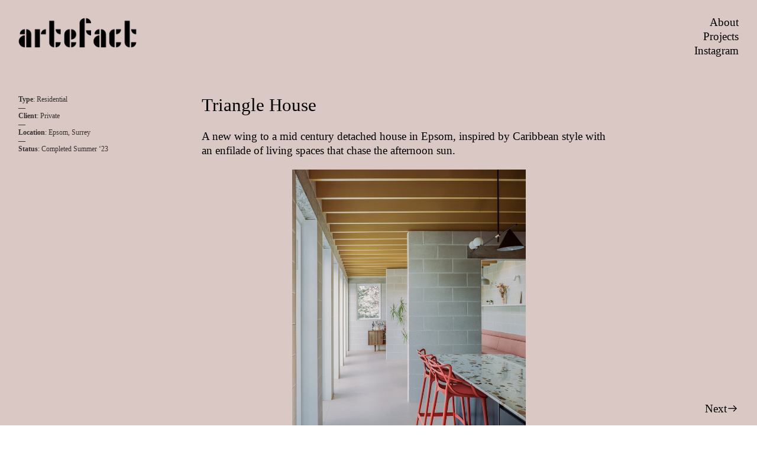

--- FILE ---
content_type: text/html; charset=UTF-8
request_url: https://artefact-studio.com/Triangle-House
body_size: 43914
content:
<!DOCTYPE html>
<!-- 

        Running on cargo.site

-->
<html lang="en" data-predefined-style="true" data-css-presets="true" data-css-preset data-typography-preset>
	<head>
<script>
				var __cargo_context__ = 'live';
				var __cargo_js_ver__ = 'c=2806793921';
				var __cargo_maint__ = false;
				
				
			</script>
					<meta http-equiv="X-UA-Compatible" content="IE=edge,chrome=1">
		<meta http-equiv="Content-Type" content="text/html; charset=utf-8">
		<meta name="viewport" content="initial-scale=1.0, maximum-scale=1.0, user-scalable=no">
		
			<meta name="robots" content="index,follow">
		<title>Triangle House — Artefact</title>
		<meta name="description" content="Type: Residential — Client: Private — Location: Epsom, Surrey — Status: Completed Summer ‘23 Triangle House A new wing to a mid century detached...">
				<meta name="twitter:card" content="summary_large_image">
		<meta name="twitter:title" content="Triangle House — Artefact">
		<meta name="twitter:description" content="Type: Residential — Client: Private — Location: Epsom, Surrey — Status: Completed Summer ‘23 Triangle House A new wing to a mid century detached...">
		<meta name="twitter:image" content="https://freight.cargo.site/w/1200/i/83c20b5306f66ac3666c40756abc16ec07fe597cbd0125eea4a261559bf7fd67/010_Icon.jpg">
		<meta property="og:locale" content="en_US">
		<meta property="og:title" content="Triangle House — Artefact">
		<meta property="og:description" content="Type: Residential — Client: Private — Location: Epsom, Surrey — Status: Completed Summer ‘23 Triangle House A new wing to a mid century detached...">
		<meta property="og:url" content="https://artefact-studio.com/Triangle-House">
		<meta property="og:image" content="https://freight.cargo.site/w/1200/i/83c20b5306f66ac3666c40756abc16ec07fe597cbd0125eea4a261559bf7fd67/010_Icon.jpg">
		<meta property="og:type" content="website">

		<link rel="preconnect" href="https://static.cargo.site" crossorigin>
		<link rel="preconnect" href="https://freight.cargo.site" crossorigin>
				<link rel="preconnect" href="https://type.cargo.site" crossorigin>

		<!--<link rel="preload" href="https://static.cargo.site/assets/social/IconFont-Regular-0.9.3.woff2" as="font" type="font/woff" crossorigin>-->

		<meta name="google-site-verification" content="WVUndzOHGw7gGZeXsNiwaRZwiMAP9HM3Ifmxr4FYSDM" />

  <meta name="description" content="London based architecture studio">
  <meta name="keywords" content="artefact, artefact studio, artefact architecture, artefact studio architecture, artefact architects">
  <meta name="author" content="artefact, Benedetta Rogers, Daniel Marmot">

		<link href="https://freight.cargo.site/t/original/i/0d12c2509df115b35864782fe2ae6fb22f6c67c5cc504210d62d0fe509f88a7f/artefact-favicon.ico" rel="shortcut icon">
		<link href="https://artefact-studio.com/rss" rel="alternate" type="application/rss+xml" title="Artefact feed">

		<link href="https://artefact-studio.com/stylesheet?c=2806793921&1712150035" id="member_stylesheet" rel="stylesheet" type="text/css" />
<style id="">@font-face{font-family:Icons;src:url(https://static.cargo.site/assets/social/IconFont-Regular-0.9.3.woff2);unicode-range:U+E000-E15C,U+F0000,U+FE0E}@font-face{font-family:Icons;src:url(https://static.cargo.site/assets/social/IconFont-Regular-0.9.3.woff2);font-weight:240;unicode-range:U+E000-E15C,U+F0000,U+FE0E}@font-face{font-family:Icons;src:url(https://static.cargo.site/assets/social/IconFont-Regular-0.9.3.woff2);unicode-range:U+E000-E15C,U+F0000,U+FE0E;font-weight:400}@font-face{font-family:Icons;src:url(https://static.cargo.site/assets/social/IconFont-Regular-0.9.3.woff2);unicode-range:U+E000-E15C,U+F0000,U+FE0E;font-weight:600}@font-face{font-family:Icons;src:url(https://static.cargo.site/assets/social/IconFont-Regular-0.9.3.woff2);unicode-range:U+E000-E15C,U+F0000,U+FE0E;font-weight:800}@font-face{font-family:Icons;src:url(https://static.cargo.site/assets/social/IconFont-Regular-0.9.3.woff2);unicode-range:U+E000-E15C,U+F0000,U+FE0E;font-style:italic}@font-face{font-family:Icons;src:url(https://static.cargo.site/assets/social/IconFont-Regular-0.9.3.woff2);unicode-range:U+E000-E15C,U+F0000,U+FE0E;font-weight:200;font-style:italic}@font-face{font-family:Icons;src:url(https://static.cargo.site/assets/social/IconFont-Regular-0.9.3.woff2);unicode-range:U+E000-E15C,U+F0000,U+FE0E;font-weight:400;font-style:italic}@font-face{font-family:Icons;src:url(https://static.cargo.site/assets/social/IconFont-Regular-0.9.3.woff2);unicode-range:U+E000-E15C,U+F0000,U+FE0E;font-weight:600;font-style:italic}@font-face{font-family:Icons;src:url(https://static.cargo.site/assets/social/IconFont-Regular-0.9.3.woff2);unicode-range:U+E000-E15C,U+F0000,U+FE0E;font-weight:800;font-style:italic}body.iconfont-loading,body.iconfont-loading *{color:transparent!important}body{-moz-osx-font-smoothing:grayscale;-webkit-font-smoothing:antialiased;-webkit-text-size-adjust:none}body.no-scroll{overflow:hidden}/*!
 * Content
 */.page{word-wrap:break-word}:focus{outline:0}.pointer-events-none{pointer-events:none}.pointer-events-auto{pointer-events:auto}.pointer-events-none .page_content .audio-player,.pointer-events-none .page_content .shop_product,.pointer-events-none .page_content a,.pointer-events-none .page_content audio,.pointer-events-none .page_content button,.pointer-events-none .page_content details,.pointer-events-none .page_content iframe,.pointer-events-none .page_content img,.pointer-events-none .page_content input,.pointer-events-none .page_content video{pointer-events:auto}.pointer-events-none .page_content *>a,.pointer-events-none .page_content>a{position:relative}s *{text-transform:inherit}#toolset{position:fixed;bottom:10px;right:10px;z-index:8}.mobile #toolset,.template_site_inframe #toolset{display:none}#toolset a{display:block;height:24px;width:24px;margin:0;padding:0;text-decoration:none;background:rgba(0,0,0,.2)}#toolset a:hover{background:rgba(0,0,0,.8)}[data-adminview] #toolset a,[data-adminview] #toolset_admin a{background:rgba(0,0,0,.04);pointer-events:none;cursor:default}#toolset_admin a:active{background:rgba(0,0,0,.7)}#toolset_admin a svg>*{transform:scale(1.1) translate(0,-.5px);transform-origin:50% 50%}#toolset_admin a svg{pointer-events:none;width:100%!important;height:auto!important}#following-container{overflow:auto;-webkit-overflow-scrolling:touch}#following-container iframe{height:100%;width:100%;position:absolute;top:0;left:0;right:0;bottom:0}:root{--following-width:-400px;--following-animation-duration:450ms}@keyframes following-open{0%{transform:translateX(0)}100%{transform:translateX(var(--following-width))}}@keyframes following-open-inverse{0%{transform:translateX(0)}100%{transform:translateX(calc(-1 * var(--following-width)))}}@keyframes following-close{0%{transform:translateX(var(--following-width))}100%{transform:translateX(0)}}@keyframes following-close-inverse{0%{transform:translateX(calc(-1 * var(--following-width)))}100%{transform:translateX(0)}}body.animate-left{animation:following-open var(--following-animation-duration);animation-fill-mode:both;animation-timing-function:cubic-bezier(.24,1,.29,1)}#following-container.animate-left{animation:following-close-inverse var(--following-animation-duration);animation-fill-mode:both;animation-timing-function:cubic-bezier(.24,1,.29,1)}#following-container.animate-left #following-frame{animation:following-close var(--following-animation-duration);animation-fill-mode:both;animation-timing-function:cubic-bezier(.24,1,.29,1)}body.animate-right{animation:following-close var(--following-animation-duration);animation-fill-mode:both;animation-timing-function:cubic-bezier(.24,1,.29,1)}#following-container.animate-right{animation:following-open-inverse var(--following-animation-duration);animation-fill-mode:both;animation-timing-function:cubic-bezier(.24,1,.29,1)}#following-container.animate-right #following-frame{animation:following-open var(--following-animation-duration);animation-fill-mode:both;animation-timing-function:cubic-bezier(.24,1,.29,1)}.slick-slider{position:relative;display:block;-moz-box-sizing:border-box;box-sizing:border-box;-webkit-user-select:none;-moz-user-select:none;-ms-user-select:none;user-select:none;-webkit-touch-callout:none;-khtml-user-select:none;-ms-touch-action:pan-y;touch-action:pan-y;-webkit-tap-highlight-color:transparent}.slick-list{position:relative;display:block;overflow:hidden;margin:0;padding:0}.slick-list:focus{outline:0}.slick-list.dragging{cursor:pointer;cursor:hand}.slick-slider .slick-list,.slick-slider .slick-track{transform:translate3d(0,0,0);will-change:transform}.slick-track{position:relative;top:0;left:0;display:block}.slick-track:after,.slick-track:before{display:table;content:'';width:1px;height:1px;margin-top:-1px;margin-left:-1px}.slick-track:after{clear:both}.slick-loading .slick-track{visibility:hidden}.slick-slide{display:none;float:left;height:100%;min-height:1px}[dir=rtl] .slick-slide{float:right}.content .slick-slide img{display:inline-block}.content .slick-slide img:not(.image-zoom){cursor:pointer}.content .scrub .slick-list,.content .scrub .slick-slide img:not(.image-zoom){cursor:ew-resize}body.slideshow-scrub-dragging *{cursor:ew-resize!important}.content .slick-slide img:not([src]),.content .slick-slide img[src='']{width:100%;height:auto}.slick-slide.slick-loading img{display:none}.slick-slide.dragging img{pointer-events:none}.slick-initialized .slick-slide{display:block}.slick-loading .slick-slide{visibility:hidden}.slick-vertical .slick-slide{display:block;height:auto;border:1px solid transparent}.slick-arrow.slick-hidden{display:none}.slick-arrow{position:absolute;z-index:9;width:0;top:0;height:100%;cursor:pointer;will-change:opacity;-webkit-transition:opacity 333ms cubic-bezier(.4,0,.22,1);transition:opacity 333ms cubic-bezier(.4,0,.22,1)}.slick-arrow.hidden{opacity:0}.slick-arrow svg{position:absolute;width:36px;height:36px;top:0;left:0;right:0;bottom:0;margin:auto;transform:translate(.25px,.25px)}.slick-arrow svg.right-arrow{transform:translate(.25px,.25px) scaleX(-1)}.slick-arrow svg:active{opacity:.75}.slick-arrow svg .arrow-shape{fill:none!important;stroke:#fff;stroke-linecap:square}.slick-arrow svg .arrow-outline{fill:none!important;stroke-width:2.5px;stroke:rgba(0,0,0,.6);stroke-linecap:square}.slick-arrow.slick-next{right:0;text-align:right}.slick-next svg,.wallpaper-navigation .slick-next svg{margin-right:10px}.mobile .slick-next svg{margin-right:10px}.slick-arrow.slick-prev{text-align:left}.slick-prev svg,.wallpaper-navigation .slick-prev svg{margin-left:10px}.mobile .slick-prev svg{margin-left:10px}.loading_animation{display:none;vertical-align:middle;z-index:15;line-height:0;pointer-events:none;border-radius:100%}.loading_animation.hidden{display:none}.loading_animation.pulsing{opacity:0;display:inline-block;animation-delay:.1s;-webkit-animation-delay:.1s;-moz-animation-delay:.1s;animation-duration:12s;animation-iteration-count:infinite;animation:fade-pulse-in .5s ease-in-out;-moz-animation:fade-pulse-in .5s ease-in-out;-webkit-animation:fade-pulse-in .5s ease-in-out;-webkit-animation-fill-mode:forwards;-moz-animation-fill-mode:forwards;animation-fill-mode:forwards}.loading_animation.pulsing.no-delay{animation-delay:0s;-webkit-animation-delay:0s;-moz-animation-delay:0s}.loading_animation div{border-radius:100%}.loading_animation div svg{max-width:100%;height:auto}.loading_animation div,.loading_animation div svg{width:20px;height:20px}.loading_animation.full-width svg{width:100%;height:auto}.loading_animation.full-width.big svg{width:100px;height:100px}.loading_animation div svg>*{fill:#ccc}.loading_animation div{-webkit-animation:spin-loading 12s ease-out;-webkit-animation-iteration-count:infinite;-moz-animation:spin-loading 12s ease-out;-moz-animation-iteration-count:infinite;animation:spin-loading 12s ease-out;animation-iteration-count:infinite}.loading_animation.hidden{display:none}[data-backdrop] .loading_animation{position:absolute;top:15px;left:15px;z-index:99}.loading_animation.position-absolute.middle{top:calc(50% - 10px);left:calc(50% - 10px)}.loading_animation.position-absolute.topleft{top:0;left:0}.loading_animation.position-absolute.middleright{top:calc(50% - 10px);right:1rem}.loading_animation.position-absolute.middleleft{top:calc(50% - 10px);left:1rem}.loading_animation.gray div svg>*{fill:#999}.loading_animation.gray-dark div svg>*{fill:#666}.loading_animation.gray-darker div svg>*{fill:#555}.loading_animation.gray-light div svg>*{fill:#ccc}.loading_animation.white div svg>*{fill:rgba(255,255,255,.85)}.loading_animation.blue div svg>*{fill:#698fff}.loading_animation.inline{display:inline-block;margin-bottom:.5ex}.loading_animation.inline.left{margin-right:.5ex}@-webkit-keyframes fade-pulse-in{0%{opacity:0}50%{opacity:.5}100%{opacity:1}}@-moz-keyframes fade-pulse-in{0%{opacity:0}50%{opacity:.5}100%{opacity:1}}@keyframes fade-pulse-in{0%{opacity:0}50%{opacity:.5}100%{opacity:1}}@-webkit-keyframes pulsate{0%{opacity:1}50%{opacity:0}100%{opacity:1}}@-moz-keyframes pulsate{0%{opacity:1}50%{opacity:0}100%{opacity:1}}@keyframes pulsate{0%{opacity:1}50%{opacity:0}100%{opacity:1}}@-webkit-keyframes spin-loading{0%{transform:rotate(0)}9%{transform:rotate(1050deg)}18%{transform:rotate(-1090deg)}20%{transform:rotate(-1080deg)}23%{transform:rotate(-1080deg)}28%{transform:rotate(-1095deg)}29%{transform:rotate(-1065deg)}34%{transform:rotate(-1080deg)}35%{transform:rotate(-1050deg)}40%{transform:rotate(-1065deg)}41%{transform:rotate(-1035deg)}44%{transform:rotate(-1035deg)}47%{transform:rotate(-2160deg)}50%{transform:rotate(-2160deg)}56%{transform:rotate(45deg)}60%{transform:rotate(45deg)}80%{transform:rotate(6120deg)}100%{transform:rotate(0)}}@keyframes spin-loading{0%{transform:rotate(0)}9%{transform:rotate(1050deg)}18%{transform:rotate(-1090deg)}20%{transform:rotate(-1080deg)}23%{transform:rotate(-1080deg)}28%{transform:rotate(-1095deg)}29%{transform:rotate(-1065deg)}34%{transform:rotate(-1080deg)}35%{transform:rotate(-1050deg)}40%{transform:rotate(-1065deg)}41%{transform:rotate(-1035deg)}44%{transform:rotate(-1035deg)}47%{transform:rotate(-2160deg)}50%{transform:rotate(-2160deg)}56%{transform:rotate(45deg)}60%{transform:rotate(45deg)}80%{transform:rotate(6120deg)}100%{transform:rotate(0)}}[grid-row]{align-items:flex-start;box-sizing:border-box;display:-webkit-box;display:-webkit-flex;display:-ms-flexbox;display:flex;-webkit-flex-wrap:wrap;-ms-flex-wrap:wrap;flex-wrap:wrap}[grid-col]{box-sizing:border-box}[grid-row] [grid-col].empty:after{content:"\0000A0";cursor:text}body.mobile[data-adminview=content-editproject] [grid-row] [grid-col].empty:after{display:none}[grid-col=auto]{-webkit-box-flex:1;-webkit-flex:1;-ms-flex:1;flex:1}[grid-col=x12]{width:100%}[grid-col=x11]{width:50%}[grid-col=x10]{width:33.33%}[grid-col=x9]{width:25%}[grid-col=x8]{width:20%}[grid-col=x7]{width:16.666666667%}[grid-col=x6]{width:14.285714286%}[grid-col=x5]{width:12.5%}[grid-col=x4]{width:11.111111111%}[grid-col=x3]{width:10%}[grid-col=x2]{width:9.090909091%}[grid-col=x1]{width:8.333333333%}[grid-col="1"]{width:8.33333%}[grid-col="2"]{width:16.66667%}[grid-col="3"]{width:25%}[grid-col="4"]{width:33.33333%}[grid-col="5"]{width:41.66667%}[grid-col="6"]{width:50%}[grid-col="7"]{width:58.33333%}[grid-col="8"]{width:66.66667%}[grid-col="9"]{width:75%}[grid-col="10"]{width:83.33333%}[grid-col="11"]{width:91.66667%}[grid-col="12"]{width:100%}body.mobile [grid-responsive] [grid-col]{width:100%;-webkit-box-flex:none;-webkit-flex:none;-ms-flex:none;flex:none}[data-ce-host=true][contenteditable=true] [grid-pad]{pointer-events:none}[data-ce-host=true][contenteditable=true] [grid-pad]>*{pointer-events:auto}[grid-pad="0"]{padding:0}[grid-pad="0.25"]{padding:.125rem}[grid-pad="0.5"]{padding:.25rem}[grid-pad="0.75"]{padding:.375rem}[grid-pad="1"]{padding:.5rem}[grid-pad="1.25"]{padding:.625rem}[grid-pad="1.5"]{padding:.75rem}[grid-pad="1.75"]{padding:.875rem}[grid-pad="2"]{padding:1rem}[grid-pad="2.5"]{padding:1.25rem}[grid-pad="3"]{padding:1.5rem}[grid-pad="3.5"]{padding:1.75rem}[grid-pad="4"]{padding:2rem}[grid-pad="5"]{padding:2.5rem}[grid-pad="6"]{padding:3rem}[grid-pad="7"]{padding:3.5rem}[grid-pad="8"]{padding:4rem}[grid-pad="9"]{padding:4.5rem}[grid-pad="10"]{padding:5rem}[grid-gutter="0"]{margin:0}[grid-gutter="0.5"]{margin:-.25rem}[grid-gutter="1"]{margin:-.5rem}[grid-gutter="1.5"]{margin:-.75rem}[grid-gutter="2"]{margin:-1rem}[grid-gutter="2.5"]{margin:-1.25rem}[grid-gutter="3"]{margin:-1.5rem}[grid-gutter="3.5"]{margin:-1.75rem}[grid-gutter="4"]{margin:-2rem}[grid-gutter="5"]{margin:-2.5rem}[grid-gutter="6"]{margin:-3rem}[grid-gutter="7"]{margin:-3.5rem}[grid-gutter="8"]{margin:-4rem}[grid-gutter="10"]{margin:-5rem}[grid-gutter="12"]{margin:-6rem}[grid-gutter="14"]{margin:-7rem}[grid-gutter="16"]{margin:-8rem}[grid-gutter="18"]{margin:-9rem}[grid-gutter="20"]{margin:-10rem}small{max-width:100%;text-decoration:inherit}img:not([src]),img[src='']{outline:1px solid rgba(177,177,177,.4);outline-offset:-1px;content:url([data-uri])}img.image-zoom{cursor:-webkit-zoom-in;cursor:-moz-zoom-in;cursor:zoom-in}#imprimatur{color:#333;font-size:10px;font-family:-apple-system,BlinkMacSystemFont,"Segoe UI",Roboto,Oxygen,Ubuntu,Cantarell,"Open Sans","Helvetica Neue",sans-serif,"Sans Serif",Icons;/*!System*/position:fixed;opacity:.3;right:-28px;bottom:160px;transform:rotate(270deg);-ms-transform:rotate(270deg);-webkit-transform:rotate(270deg);z-index:8;text-transform:uppercase;color:#999;opacity:.5;padding-bottom:2px;text-decoration:none}.mobile #imprimatur{display:none}bodycopy cargo-link a{font-family:-apple-system,BlinkMacSystemFont,"Segoe UI",Roboto,Oxygen,Ubuntu,Cantarell,"Open Sans","Helvetica Neue",sans-serif,"Sans Serif",Icons;/*!System*/font-size:12px;font-style:normal;font-weight:400;transform:rotate(270deg);text-decoration:none;position:fixed!important;right:-27px;bottom:100px;text-decoration:none;letter-spacing:normal;background:0 0;border:0;border-bottom:0;outline:0}/*! PhotoSwipe Default UI CSS by Dmitry Semenov | photoswipe.com | MIT license */.pswp--has_mouse .pswp__button--arrow--left,.pswp--has_mouse .pswp__button--arrow--right,.pswp__ui{visibility:visible}.pswp--minimal--dark .pswp__top-bar,.pswp__button{background:0 0}.pswp,.pswp__bg,.pswp__container,.pswp__img--placeholder,.pswp__zoom-wrap,.quick-view-navigation{-webkit-backface-visibility:hidden}.pswp__button{cursor:pointer;opacity:1;-webkit-appearance:none;transition:opacity .2s;-webkit-box-shadow:none;box-shadow:none}.pswp__button-close>svg{top:10px;right:10px;margin-left:auto}.pswp--touch .quick-view-navigation{display:none}.pswp__ui{-webkit-font-smoothing:auto;opacity:1;z-index:1550}.quick-view-navigation{will-change:opacity;-webkit-transition:opacity 333ms cubic-bezier(.4,0,.22,1);transition:opacity 333ms cubic-bezier(.4,0,.22,1)}.quick-view-navigation .pswp__group .pswp__button{pointer-events:auto}.pswp__button>svg{position:absolute;width:36px;height:36px}.quick-view-navigation .pswp__group:active svg{opacity:.75}.pswp__button svg .shape-shape{fill:#fff}.pswp__button svg .shape-outline{fill:#000}.pswp__button-prev>svg{top:0;bottom:0;left:10px;margin:auto}.pswp__button-next>svg{top:0;bottom:0;right:10px;margin:auto}.quick-view-navigation .pswp__group .pswp__button-prev{position:absolute;left:0;top:0;width:0;height:100%}.quick-view-navigation .pswp__group .pswp__button-next{position:absolute;right:0;top:0;width:0;height:100%}.quick-view-navigation .close-button,.quick-view-navigation .left-arrow,.quick-view-navigation .right-arrow{transform:translate(.25px,.25px)}.quick-view-navigation .right-arrow{transform:translate(.25px,.25px) scaleX(-1)}.pswp__button svg .shape-outline{fill:transparent!important;stroke:#000;stroke-width:2.5px;stroke-linecap:square}.pswp__button svg .shape-shape{fill:transparent!important;stroke:#fff;stroke-width:1.5px;stroke-linecap:square}.pswp__bg,.pswp__scroll-wrap,.pswp__zoom-wrap{width:100%;position:absolute}.quick-view-navigation .pswp__group .pswp__button-close{margin:0}.pswp__container,.pswp__item,.pswp__zoom-wrap{right:0;bottom:0;top:0;position:absolute;left:0}.pswp__ui--hidden .pswp__button{opacity:.001}.pswp__ui--hidden .pswp__button,.pswp__ui--hidden .pswp__button *{pointer-events:none}.pswp .pswp__ui.pswp__ui--displaynone{display:none}.pswp__element--disabled{display:none!important}/*! PhotoSwipe main CSS by Dmitry Semenov | photoswipe.com | MIT license */.pswp{position:fixed;display:none;height:100%;width:100%;top:0;left:0;right:0;bottom:0;margin:auto;-ms-touch-action:none;touch-action:none;z-index:9999999;-webkit-text-size-adjust:100%;line-height:initial;letter-spacing:initial;outline:0}.pswp img{max-width:none}.pswp--zoom-disabled .pswp__img{cursor:default!important}.pswp--animate_opacity{opacity:.001;will-change:opacity;-webkit-transition:opacity 333ms cubic-bezier(.4,0,.22,1);transition:opacity 333ms cubic-bezier(.4,0,.22,1)}.pswp--open{display:block}.pswp--zoom-allowed .pswp__img{cursor:-webkit-zoom-in;cursor:-moz-zoom-in;cursor:zoom-in}.pswp--zoomed-in .pswp__img{cursor:-webkit-grab;cursor:-moz-grab;cursor:grab}.pswp--dragging .pswp__img{cursor:-webkit-grabbing;cursor:-moz-grabbing;cursor:grabbing}.pswp__bg{left:0;top:0;height:100%;opacity:0;transform:translateZ(0);will-change:opacity}.pswp__scroll-wrap{left:0;top:0;height:100%}.pswp__container,.pswp__zoom-wrap{-ms-touch-action:none;touch-action:none}.pswp__container,.pswp__img{-webkit-user-select:none;-moz-user-select:none;-ms-user-select:none;user-select:none;-webkit-tap-highlight-color:transparent;-webkit-touch-callout:none}.pswp__zoom-wrap{-webkit-transform-origin:left top;-ms-transform-origin:left top;transform-origin:left top;-webkit-transition:-webkit-transform 222ms cubic-bezier(.4,0,.22,1);transition:transform 222ms cubic-bezier(.4,0,.22,1)}.pswp__bg{-webkit-transition:opacity 222ms cubic-bezier(.4,0,.22,1);transition:opacity 222ms cubic-bezier(.4,0,.22,1)}.pswp--animated-in .pswp__bg,.pswp--animated-in .pswp__zoom-wrap{-webkit-transition:none;transition:none}.pswp--hide-overflow .pswp__scroll-wrap,.pswp--hide-overflow.pswp{overflow:hidden}.pswp__img{position:absolute;width:auto;height:auto;top:0;left:0}.pswp__img--placeholder--blank{background:#222}.pswp--ie .pswp__img{width:100%!important;height:auto!important;left:0;top:0}.pswp__ui--idle{opacity:0}.pswp__error-msg{position:absolute;left:0;top:50%;width:100%;text-align:center;font-size:14px;line-height:16px;margin-top:-8px;color:#ccc}.pswp__error-msg a{color:#ccc;text-decoration:underline}.pswp__error-msg{font-family:-apple-system,BlinkMacSystemFont,"Segoe UI",Roboto,Oxygen,Ubuntu,Cantarell,"Open Sans","Helvetica Neue",sans-serif}.quick-view.mouse-down .iframe-item{pointer-events:none!important}.quick-view-caption-positioner{pointer-events:none;width:100%;height:100%}.quick-view-caption-wrapper{margin:auto;position:absolute;bottom:0;left:0;right:0}.quick-view-horizontal-align-left .quick-view-caption-wrapper{margin-left:0}.quick-view-horizontal-align-right .quick-view-caption-wrapper{margin-right:0}[data-quick-view-caption]{transition:.1s opacity ease-in-out;position:absolute;bottom:0;left:0;right:0}.quick-view-horizontal-align-left [data-quick-view-caption]{text-align:left}.quick-view-horizontal-align-right [data-quick-view-caption]{text-align:right}.quick-view-caption{transition:.1s opacity ease-in-out}.quick-view-caption>*{display:inline-block}.quick-view-caption *{pointer-events:auto}.quick-view-caption.hidden{opacity:0}.shop_product .dropdown_wrapper{flex:0 0 100%;position:relative}.shop_product select{appearance:none;-moz-appearance:none;-webkit-appearance:none;outline:0;-webkit-font-smoothing:antialiased;-moz-osx-font-smoothing:grayscale;cursor:pointer;border-radius:0;white-space:nowrap;overflow:hidden!important;text-overflow:ellipsis}.shop_product select.dropdown::-ms-expand{display:none}.shop_product a{cursor:pointer;border-bottom:none;text-decoration:none}.shop_product a.out-of-stock{pointer-events:none}body.audio-player-dragging *{cursor:ew-resize!important}.audio-player{display:inline-flex;flex:1 0 calc(100% - 2px);width:calc(100% - 2px)}.audio-player .button{height:100%;flex:0 0 3.3rem;display:flex}.audio-player .separator{left:3.3rem;height:100%}.audio-player .buffer{width:0%;height:100%;transition:left .3s linear,width .3s linear}.audio-player.seeking .buffer{transition:left 0s,width 0s}.audio-player.seeking{user-select:none;-webkit-user-select:none;cursor:ew-resize}.audio-player.seeking *{user-select:none;-webkit-user-select:none;cursor:ew-resize}.audio-player .bar{overflow:hidden;display:flex;justify-content:space-between;align-content:center;flex-grow:1}.audio-player .progress{width:0%;height:100%;transition:width .3s linear}.audio-player.seeking .progress{transition:width 0s}.audio-player .pause,.audio-player .play{cursor:pointer;height:100%}.audio-player .note-icon{margin:auto 0;order:2;flex:0 1 auto}.audio-player .title{white-space:nowrap;overflow:hidden;text-overflow:ellipsis;pointer-events:none;user-select:none;padding:.5rem 0 .5rem 1rem;margin:auto auto auto 0;flex:0 3 auto;min-width:0;width:100%}.audio-player .total-time{flex:0 1 auto;margin:auto 0}.audio-player .current-time,.audio-player .play-text{flex:0 1 auto;margin:auto 0}.audio-player .stream-anim{user-select:none;margin:auto auto auto 0}.audio-player .stream-anim span{display:inline-block}.audio-player .buffer,.audio-player .current-time,.audio-player .note-svg,.audio-player .play-text,.audio-player .separator,.audio-player .total-time{user-select:none;pointer-events:none}.audio-player .buffer,.audio-player .play-text,.audio-player .progress{position:absolute}.audio-player,.audio-player .bar,.audio-player .button,.audio-player .current-time,.audio-player .note-icon,.audio-player .pause,.audio-player .play,.audio-player .total-time{position:relative}body.mobile .audio-player,body.mobile .audio-player *{-webkit-touch-callout:none}#standalone-admin-frame{border:0;width:400px;position:absolute;right:0;top:0;height:100vh;z-index:99}body[standalone-admin=true] #standalone-admin-frame{transform:translate(0,0)}body[standalone-admin=true] .main_container{width:calc(100% - 400px)}body[standalone-admin=false] #standalone-admin-frame{transform:translate(100%,0)}body[standalone-admin=false] .main_container{width:100%}.toggle_standaloneAdmin{position:fixed;top:0;right:400px;height:40px;width:40px;z-index:999;cursor:pointer;background-color:rgba(0,0,0,.4)}.toggle_standaloneAdmin:active{opacity:.7}body[standalone-admin=false] .toggle_standaloneAdmin{right:0}.toggle_standaloneAdmin *{color:#fff;fill:#fff}.toggle_standaloneAdmin svg{padding:6px;width:100%;height:100%;opacity:.85}body[standalone-admin=false] .toggle_standaloneAdmin #close,body[standalone-admin=true] .toggle_standaloneAdmin #backdropsettings{display:none}.toggle_standaloneAdmin>div{width:100%;height:100%}#admin_toggle_button{position:fixed;top:50%;transform:translate(0,-50%);right:400px;height:36px;width:12px;z-index:999;cursor:pointer;background-color:rgba(0,0,0,.09);padding-left:2px;margin-right:5px}#admin_toggle_button .bar{content:'';background:rgba(0,0,0,.09);position:fixed;width:5px;bottom:0;top:0;z-index:10}#admin_toggle_button:active{background:rgba(0,0,0,.065)}#admin_toggle_button *{color:#fff;fill:#fff}#admin_toggle_button svg{padding:0;width:16px;height:36px;margin-left:1px;opacity:1}#admin_toggle_button svg *{fill:#fff;opacity:1}#admin_toggle_button[data-state=closed] .toggle_admin_close{display:none}#admin_toggle_button[data-state=closed],#admin_toggle_button[data-state=closed] .toggle_admin_open{width:20px;cursor:pointer;margin:0}#admin_toggle_button[data-state=closed] svg{margin-left:2px}#admin_toggle_button[data-state=open] .toggle_admin_open{display:none}select,select *{text-rendering:auto!important}b b{font-weight:inherit}*{-webkit-box-sizing:border-box;-moz-box-sizing:border-box;box-sizing:border-box}customhtml>*{position:relative;z-index:10}body,html{min-height:100vh;margin:0;padding:0}html{touch-action:manipulation;position:relative;background-color:#fff}.main_container{min-height:100vh;width:100%;overflow:hidden}.container{display:-webkit-box;display:-webkit-flex;display:-moz-box;display:-ms-flexbox;display:flex;-webkit-flex-wrap:wrap;-moz-flex-wrap:wrap;-ms-flex-wrap:wrap;flex-wrap:wrap;max-width:100%;width:100%;overflow:visible}.container{align-items:flex-start;-webkit-align-items:flex-start}.page{z-index:2}.page ul li>text-limit{display:block}.content,.content_container,.pinned{-webkit-flex:1 0 auto;-moz-flex:1 0 auto;-ms-flex:1 0 auto;flex:1 0 auto;max-width:100%}.content_container{width:100%}.content_container.full_height{min-height:100vh}.page_background{position:absolute;top:0;left:0;width:100%;height:100%}.page_container{position:relative;overflow:visible;width:100%}.backdrop{position:absolute;top:0;z-index:1;width:100%;height:100%;max-height:100vh}.backdrop>div{position:absolute;top:0;left:0;width:100%;height:100%;-webkit-backface-visibility:hidden;backface-visibility:hidden;transform:translate3d(0,0,0);contain:strict}[data-backdrop].backdrop>div[data-overflowing]{max-height:100vh;position:absolute;top:0;left:0}body.mobile [split-responsive]{display:flex;flex-direction:column}body.mobile [split-responsive] .container{width:100%;order:2}body.mobile [split-responsive] .backdrop{position:relative;height:50vh;width:100%;order:1}body.mobile [split-responsive] [data-auxiliary].backdrop{position:absolute;height:50vh;width:100%;order:1}.page{position:relative;z-index:2}img[data-align=left]{float:left}img[data-align=right]{float:right}[data-rotation]{transform-origin:center center}.content .page_content:not([contenteditable=true]) [data-draggable]{pointer-events:auto!important;backface-visibility:hidden}.preserve-3d{-moz-transform-style:preserve-3d;transform-style:preserve-3d}.content .page_content:not([contenteditable=true]) [data-draggable] iframe{pointer-events:none!important}.dragging-active iframe{pointer-events:none!important}.content .page_content:not([contenteditable=true]) [data-draggable]:active{opacity:1}.content .scroll-transition-fade{transition:transform 1s ease-in-out,opacity .8s ease-in-out}.content .scroll-transition-fade.below-viewport{opacity:0;transform:translateY(40px)}.mobile.full_width .page_container:not([split-layout]) .container_width{width:100%}[data-view=pinned_bottom] .bottom_pin_invisibility{visibility:hidden}.pinned{position:relative;width:100%}.pinned .page_container.accommodate:not(.fixed):not(.overlay){z-index:2}.pinned .page_container.overlay{position:absolute;z-index:4}.pinned .page_container.overlay.fixed{position:fixed}.pinned .page_container.overlay.fixed .page{max-height:100vh;-webkit-overflow-scrolling:touch}.pinned .page_container.overlay.fixed .page.allow-scroll{overflow-y:auto;overflow-x:hidden}.pinned .page_container.overlay.fixed .page.allow-scroll{align-items:flex-start;-webkit-align-items:flex-start}.pinned .page_container .page.allow-scroll::-webkit-scrollbar{width:0;background:0 0;display:none}.pinned.pinned_top .page_container.overlay{left:0;top:0}.pinned.pinned_bottom .page_container.overlay{left:0;bottom:0}div[data-container=set]:empty{margin-top:1px}.thumbnails{position:relative;z-index:1}[thumbnails=grid]{align-items:baseline}[thumbnails=justify] .thumbnail{box-sizing:content-box}[thumbnails][data-padding-zero] .thumbnail{margin-bottom:-1px}[thumbnails=montessori] .thumbnail{pointer-events:auto;position:absolute}[thumbnails] .thumbnail>a{display:block;text-decoration:none}[thumbnails=montessori]{height:0}[thumbnails][data-resizing],[thumbnails][data-resizing] *{cursor:nwse-resize}[thumbnails] .thumbnail .resize-handle{cursor:nwse-resize;width:26px;height:26px;padding:5px;position:absolute;opacity:.75;right:-1px;bottom:-1px;z-index:100}[thumbnails][data-resizing] .resize-handle{display:none}[thumbnails] .thumbnail .resize-handle svg{position:absolute;top:0;left:0}[thumbnails] .thumbnail .resize-handle:hover{opacity:1}[data-can-move].thumbnail .resize-handle svg .resize_path_outline{fill:#fff}[data-can-move].thumbnail .resize-handle svg .resize_path{fill:#000}[thumbnails=montessori] .thumbnail_sizer{height:0;width:100%;position:relative;padding-bottom:100%;pointer-events:none}[thumbnails] .thumbnail img{display:block;min-height:3px;margin-bottom:0}[thumbnails] .thumbnail img:not([src]),img[src=""]{margin:0!important;width:100%;min-height:3px;height:100%!important;position:absolute}[aspect-ratio="1x1"].thumb_image{height:0;padding-bottom:100%;overflow:hidden}[aspect-ratio="4x3"].thumb_image{height:0;padding-bottom:75%;overflow:hidden}[aspect-ratio="16x9"].thumb_image{height:0;padding-bottom:56.25%;overflow:hidden}[thumbnails] .thumb_image{width:100%;position:relative}[thumbnails][thumbnail-vertical-align=top]{align-items:flex-start}[thumbnails][thumbnail-vertical-align=middle]{align-items:center}[thumbnails][thumbnail-vertical-align=bottom]{align-items:baseline}[thumbnails][thumbnail-horizontal-align=left]{justify-content:flex-start}[thumbnails][thumbnail-horizontal-align=middle]{justify-content:center}[thumbnails][thumbnail-horizontal-align=right]{justify-content:flex-end}.thumb_image.default_image>svg{position:absolute;top:0;left:0;bottom:0;right:0;width:100%;height:100%}.thumb_image.default_image{outline:1px solid #ccc;outline-offset:-1px;position:relative}.mobile.full_width [data-view=Thumbnail] .thumbnails_width{width:100%}.content [data-draggable] a:active,.content [data-draggable] img:active{opacity:initial}.content .draggable-dragging{opacity:initial}[data-draggable].draggable_visible{visibility:visible}[data-draggable].draggable_hidden{visibility:hidden}.gallery_card [data-draggable],.marquee [data-draggable]{visibility:inherit}[data-draggable]{visibility:visible;background-color:rgba(0,0,0,.003)}#site_menu_panel_container .image-gallery:not(.initialized){height:0;padding-bottom:100%;min-height:initial}.image-gallery:not(.initialized){min-height:100vh;visibility:hidden;width:100%}.image-gallery .gallery_card img{display:block;width:100%;height:auto}.image-gallery .gallery_card{transform-origin:center}.image-gallery .gallery_card.dragging{opacity:.1;transform:initial!important}.image-gallery:not([image-gallery=slideshow]) .gallery_card iframe:only-child,.image-gallery:not([image-gallery=slideshow]) .gallery_card video:only-child{width:100%;height:100%;top:0;left:0;position:absolute}.image-gallery[image-gallery=slideshow] .gallery_card video[muted][autoplay]:not([controls]),.image-gallery[image-gallery=slideshow] .gallery_card video[muted][data-autoplay]:not([controls]){pointer-events:none}.image-gallery [image-gallery-pad="0"] video:only-child{object-fit:cover;height:calc(100% + 1px)}div.image-gallery>a,div.image-gallery>iframe,div.image-gallery>img,div.image-gallery>video{display:none}[image-gallery-row]{align-items:flex-start;box-sizing:border-box;display:-webkit-box;display:-webkit-flex;display:-ms-flexbox;display:flex;-webkit-flex-wrap:wrap;-ms-flex-wrap:wrap;flex-wrap:wrap}.image-gallery .gallery_card_image{width:100%;position:relative}[data-predefined-style=true] .image-gallery a.gallery_card{display:block;border:none}[image-gallery-col]{box-sizing:border-box}[image-gallery-col=x12]{width:100%}[image-gallery-col=x11]{width:50%}[image-gallery-col=x10]{width:33.33%}[image-gallery-col=x9]{width:25%}[image-gallery-col=x8]{width:20%}[image-gallery-col=x7]{width:16.666666667%}[image-gallery-col=x6]{width:14.285714286%}[image-gallery-col=x5]{width:12.5%}[image-gallery-col=x4]{width:11.111111111%}[image-gallery-col=x3]{width:10%}[image-gallery-col=x2]{width:9.090909091%}[image-gallery-col=x1]{width:8.333333333%}.content .page_content [image-gallery-pad].image-gallery{pointer-events:none}.content .page_content [image-gallery-pad].image-gallery .gallery_card_image>*,.content .page_content [image-gallery-pad].image-gallery .gallery_image_caption{pointer-events:auto}.content .page_content [image-gallery-pad="0"]{padding:0}.content .page_content [image-gallery-pad="0.25"]{padding:.125rem}.content .page_content [image-gallery-pad="0.5"]{padding:.25rem}.content .page_content [image-gallery-pad="0.75"]{padding:.375rem}.content .page_content [image-gallery-pad="1"]{padding:.5rem}.content .page_content [image-gallery-pad="1.25"]{padding:.625rem}.content .page_content [image-gallery-pad="1.5"]{padding:.75rem}.content .page_content [image-gallery-pad="1.75"]{padding:.875rem}.content .page_content [image-gallery-pad="2"]{padding:1rem}.content .page_content [image-gallery-pad="2.5"]{padding:1.25rem}.content .page_content [image-gallery-pad="3"]{padding:1.5rem}.content .page_content [image-gallery-pad="3.5"]{padding:1.75rem}.content .page_content [image-gallery-pad="4"]{padding:2rem}.content .page_content [image-gallery-pad="5"]{padding:2.5rem}.content .page_content [image-gallery-pad="6"]{padding:3rem}.content .page_content [image-gallery-pad="7"]{padding:3.5rem}.content .page_content [image-gallery-pad="8"]{padding:4rem}.content .page_content [image-gallery-pad="9"]{padding:4.5rem}.content .page_content [image-gallery-pad="10"]{padding:5rem}.content .page_content [image-gallery-gutter="0"]{margin:0}.content .page_content [image-gallery-gutter="0.5"]{margin:-.25rem}.content .page_content [image-gallery-gutter="1"]{margin:-.5rem}.content .page_content [image-gallery-gutter="1.5"]{margin:-.75rem}.content .page_content [image-gallery-gutter="2"]{margin:-1rem}.content .page_content [image-gallery-gutter="2.5"]{margin:-1.25rem}.content .page_content [image-gallery-gutter="3"]{margin:-1.5rem}.content .page_content [image-gallery-gutter="3.5"]{margin:-1.75rem}.content .page_content [image-gallery-gutter="4"]{margin:-2rem}.content .page_content [image-gallery-gutter="5"]{margin:-2.5rem}.content .page_content [image-gallery-gutter="6"]{margin:-3rem}.content .page_content [image-gallery-gutter="7"]{margin:-3.5rem}.content .page_content [image-gallery-gutter="8"]{margin:-4rem}.content .page_content [image-gallery-gutter="10"]{margin:-5rem}.content .page_content [image-gallery-gutter="12"]{margin:-6rem}.content .page_content [image-gallery-gutter="14"]{margin:-7rem}.content .page_content [image-gallery-gutter="16"]{margin:-8rem}.content .page_content [image-gallery-gutter="18"]{margin:-9rem}.content .page_content [image-gallery-gutter="20"]{margin:-10rem}[image-gallery=slideshow]:not(.initialized)>*{min-height:1px;opacity:0;min-width:100%}[image-gallery=slideshow][data-constrained-by=height] [image-gallery-vertical-align].slick-track{align-items:flex-start}[image-gallery=slideshow] img.image-zoom:active{opacity:initial}[image-gallery=slideshow].slick-initialized .gallery_card{pointer-events:none}[image-gallery=slideshow].slick-initialized .gallery_card.slick-current{pointer-events:auto}[image-gallery=slideshow] .gallery_card:not(.has_caption){line-height:0}.content .page_content [image-gallery=slideshow].image-gallery>*{pointer-events:auto}.content [image-gallery=slideshow].image-gallery.slick-initialized .gallery_card{overflow:hidden;margin:0;display:flex;flex-flow:row wrap;flex-shrink:0}.content [image-gallery=slideshow].image-gallery.slick-initialized .gallery_card.slick-current{overflow:visible}[image-gallery=slideshow] .gallery_image_caption{opacity:1;transition:opacity .3s;-webkit-transition:opacity .3s;width:100%;margin-left:auto;margin-right:auto;clear:both}[image-gallery-horizontal-align=left] .gallery_image_caption{text-align:left}[image-gallery-horizontal-align=middle] .gallery_image_caption{text-align:center}[image-gallery-horizontal-align=right] .gallery_image_caption{text-align:right}[image-gallery=slideshow][data-slideshow-in-transition] .gallery_image_caption{opacity:0;transition:opacity .3s;-webkit-transition:opacity .3s}[image-gallery=slideshow] .gallery_card_image{width:initial;margin:0;display:inline-block}[image-gallery=slideshow] .gallery_card img{margin:0;display:block}[image-gallery=slideshow][data-exploded]{align-items:flex-start;box-sizing:border-box;display:-webkit-box;display:-webkit-flex;display:-ms-flexbox;display:flex;-webkit-flex-wrap:wrap;-ms-flex-wrap:wrap;flex-wrap:wrap;justify-content:flex-start;align-content:flex-start}[image-gallery=slideshow][data-exploded] .gallery_card{padding:1rem;width:16.666%}[image-gallery=slideshow][data-exploded] .gallery_card_image{height:0;display:block;width:100%}[image-gallery=grid]{align-items:baseline}[image-gallery=grid] .gallery_card.has_caption .gallery_card_image{display:block}[image-gallery=grid] [image-gallery-pad="0"].gallery_card{margin-bottom:-1px}[image-gallery=grid] .gallery_card img{margin:0}[image-gallery=columns] .gallery_card img{margin:0}[image-gallery=justify]{align-items:flex-start}[image-gallery=justify] .gallery_card img{margin:0}[image-gallery=montessori][image-gallery-row]{display:block}[image-gallery=montessori] a.gallery_card,[image-gallery=montessori] div.gallery_card{position:absolute;pointer-events:auto}[image-gallery=montessori][data-can-move] .gallery_card,[image-gallery=montessori][data-can-move] .gallery_card .gallery_card_image,[image-gallery=montessori][data-can-move] .gallery_card .gallery_card_image>*{cursor:move}[image-gallery=montessori]{position:relative;height:0}[image-gallery=freeform] .gallery_card{position:relative}[image-gallery=freeform] [image-gallery-pad="0"].gallery_card{margin-bottom:-1px}[image-gallery-vertical-align]{display:flex;flex-flow:row wrap}[image-gallery-vertical-align].slick-track{display:flex;flex-flow:row nowrap}.image-gallery .slick-list{margin-bottom:-.3px}[image-gallery-vertical-align=top]{align-content:flex-start;align-items:flex-start}[image-gallery-vertical-align=middle]{align-items:center;align-content:center}[image-gallery-vertical-align=bottom]{align-content:flex-end;align-items:flex-end}[image-gallery-horizontal-align=left]{justify-content:flex-start}[image-gallery-horizontal-align=middle]{justify-content:center}[image-gallery-horizontal-align=right]{justify-content:flex-end}.image-gallery[data-resizing],.image-gallery[data-resizing] *{cursor:nwse-resize!important}.image-gallery .gallery_card .resize-handle,.image-gallery .gallery_card .resize-handle *{cursor:nwse-resize!important}.image-gallery .gallery_card .resize-handle{width:26px;height:26px;padding:5px;position:absolute;opacity:.75;right:-1px;bottom:-1px;z-index:10}.image-gallery[data-resizing] .resize-handle{display:none}.image-gallery .gallery_card .resize-handle svg{cursor:nwse-resize!important;position:absolute;top:0;left:0}.image-gallery .gallery_card .resize-handle:hover{opacity:1}[data-can-move].gallery_card .resize-handle svg .resize_path_outline{fill:#fff}[data-can-move].gallery_card .resize-handle svg .resize_path{fill:#000}[image-gallery=montessori] .thumbnail_sizer{height:0;width:100%;position:relative;padding-bottom:100%;pointer-events:none}#site_menu_button{display:block;text-decoration:none;pointer-events:auto;z-index:9;vertical-align:top;cursor:pointer;box-sizing:content-box;font-family:Icons}#site_menu_button.custom_icon{padding:0;line-height:0}#site_menu_button.custom_icon img{width:100%;height:auto}#site_menu_wrapper.disabled #site_menu_button{display:none}#site_menu_wrapper.mobile_only #site_menu_button{display:none}body.mobile #site_menu_wrapper.mobile_only:not(.disabled) #site_menu_button:not(.active){display:block}#site_menu_panel_container[data-type=cargo_menu] #site_menu_panel{display:block;position:fixed;top:0;right:0;bottom:0;left:0;z-index:10;cursor:default}.site_menu{pointer-events:auto;position:absolute;z-index:11;top:0;bottom:0;line-height:0;max-width:400px;min-width:300px;font-size:20px;text-align:left;background:rgba(20,20,20,.95);padding:20px 30px 90px 30px;overflow-y:auto;overflow-x:hidden;display:-webkit-box;display:-webkit-flex;display:-ms-flexbox;display:flex;-webkit-box-orient:vertical;-webkit-box-direction:normal;-webkit-flex-direction:column;-ms-flex-direction:column;flex-direction:column;-webkit-box-pack:start;-webkit-justify-content:flex-start;-ms-flex-pack:start;justify-content:flex-start}body.mobile #site_menu_wrapper .site_menu{-webkit-overflow-scrolling:touch;min-width:auto;max-width:100%;width:100%;padding:20px}#site_menu_wrapper[data-sitemenu-position=bottom-left] #site_menu,#site_menu_wrapper[data-sitemenu-position=top-left] #site_menu{left:0}#site_menu_wrapper[data-sitemenu-position=bottom-right] #site_menu,#site_menu_wrapper[data-sitemenu-position=top-right] #site_menu{right:0}#site_menu_wrapper[data-type=page] .site_menu{right:0;left:0;width:100%;padding:0;margin:0;background:0 0}.site_menu_wrapper.open .site_menu{display:block}.site_menu div{display:block}.site_menu a{text-decoration:none;display:inline-block;color:rgba(255,255,255,.75);max-width:100%;overflow:hidden;white-space:nowrap;text-overflow:ellipsis;line-height:1.4}.site_menu div a.active{color:rgba(255,255,255,.4)}.site_menu div.set-link>a{font-weight:700}.site_menu div.hidden{display:none}.site_menu .close{display:block;position:absolute;top:0;right:10px;font-size:60px;line-height:50px;font-weight:200;color:rgba(255,255,255,.4);cursor:pointer;user-select:none}#site_menu_panel_container .page_container{position:relative;overflow:hidden;background:0 0;z-index:2}#site_menu_panel_container .site_menu_page_wrapper{position:fixed;top:0;left:0;overflow-y:auto;-webkit-overflow-scrolling:touch;height:100%;width:100%;z-index:100}#site_menu_panel_container .site_menu_page_wrapper .backdrop{pointer-events:none}#site_menu_panel_container #site_menu_page_overlay{position:fixed;top:0;right:0;bottom:0;left:0;cursor:default;z-index:1}#shop_button{display:block;text-decoration:none;pointer-events:auto;z-index:9;vertical-align:top;cursor:pointer;box-sizing:content-box;font-family:Icons}#shop_button.custom_icon{padding:0;line-height:0}#shop_button.custom_icon img{width:100%;height:auto}#shop_button.disabled{display:none}.loading[data-loading]{display:none;position:fixed;bottom:8px;left:8px;z-index:100}.new_site_button_wrapper{font-size:1.8rem;font-weight:400;color:rgba(0,0,0,.85);font-family:-apple-system,BlinkMacSystemFont,'Segoe UI',Roboto,Oxygen,Ubuntu,Cantarell,'Open Sans','Helvetica Neue',sans-serif,'Sans Serif',Icons;font-style:normal;line-height:1.4;color:#fff;position:fixed;bottom:0;right:0;z-index:999}body.template_site #toolset{display:none!important}body.mobile .new_site_button{display:none}.new_site_button{display:flex;height:44px;cursor:pointer}.new_site_button .plus{width:44px;height:100%}.new_site_button .plus svg{width:100%;height:100%}.new_site_button .plus svg line{stroke:#000;stroke-width:2px}.new_site_button .plus:after,.new_site_button .plus:before{content:'';width:30px;height:2px}.new_site_button .text{background:#0fce83;display:none;padding:7.5px 15px 7.5px 15px;height:100%;font-size:20px;color:#222}.new_site_button:active{opacity:.8}.new_site_button.show_full .text{display:block}.new_site_button.show_full .plus{display:none}html:not(.admin-wrapper) .template_site #confirm_modal [data-progress] .progress-indicator:after{content:'Generating Site...';padding:7.5px 15px;right:-200px;color:#000}bodycopy svg.marker-overlay,bodycopy svg.marker-overlay *{transform-origin:0 0;-webkit-transform-origin:0 0;box-sizing:initial}bodycopy svg#svgroot{box-sizing:initial}bodycopy svg.marker-overlay{padding:inherit;position:absolute;left:0;top:0;width:100%;height:100%;min-height:1px;overflow:visible;pointer-events:none;z-index:999}bodycopy svg.marker-overlay *{pointer-events:initial}bodycopy svg.marker-overlay text{letter-spacing:initial}bodycopy svg.marker-overlay a{cursor:pointer}.marquee:not(.torn-down){overflow:hidden;width:100%;position:relative;padding-bottom:.25em;padding-top:.25em;margin-bottom:-.25em;margin-top:-.25em;contain:layout}.marquee .marquee_contents{will-change:transform;display:flex;flex-direction:column}.marquee[behavior][direction].torn-down{white-space:normal}.marquee[behavior=bounce] .marquee_contents{display:block;float:left;clear:both}.marquee[behavior=bounce] .marquee_inner{display:block}.marquee[behavior=bounce][direction=vertical] .marquee_contents{width:100%}.marquee[behavior=bounce][direction=diagonal] .marquee_inner:last-child,.marquee[behavior=bounce][direction=vertical] .marquee_inner:last-child{position:relative;visibility:hidden}.marquee[behavior=bounce][direction=horizontal],.marquee[behavior=scroll][direction=horizontal]{white-space:pre}.marquee[behavior=scroll][direction=horizontal] .marquee_contents{display:inline-flex;white-space:nowrap;min-width:100%}.marquee[behavior=scroll][direction=horizontal] .marquee_inner{min-width:100%}.marquee[behavior=scroll] .marquee_inner:first-child{will-change:transform;position:absolute;width:100%;top:0;left:0}.cycle{display:none}</style>
<script type="text/json" data-set="defaults" >{"current_offset":0,"current_page":1,"cargo_url":"artefactstudio","is_domain":true,"is_mobile":false,"is_tablet":false,"is_phone":false,"api_path":"https:\/\/artefact-studio.com\/_api","is_editor":false,"is_template":false,"is_direct_link":true,"direct_link_pid":36298216}</script>
<script type="text/json" data-set="DisplayOptions" >{"user_id":1572357,"pagination_count":24,"title_in_project":true,"disable_project_scroll":false,"learning_cargo_seen":true,"resource_url":null,"total_projects":0,"use_sets":null,"sets_are_clickable":null,"set_links_position":null,"sticky_pages":null,"slideshow_responsive":false,"slideshow_thumbnails_header":true,"layout_options":{"content_position":"center_cover","content_width":"100","content_margin":"5","main_margin":"3","text_alignment":"text_left","vertical_position":"vertical_top","bgcolor":"transparent","WebFontConfig":{"system":{"families":{"-apple-system":{"variants":["n4"]}}},"cargo":{"families":{"Diatype":{"variants":["n2","i2","n3","i3","n4","i4","n5","i5","n7","i7"]},"Monument Grotesk Mono":{"variants":["n2","i2","n3","i3","n4","i4","n5","i5","n7","i7","n8","i8","n9","i9"]}}}},"links_orientation":"links_horizontal","viewport_size":"phone","mobile_zoom":"20","mobile_view":"desktop","mobile_padding":"-3","mobile_formatting":false,"width_unit":"rem","text_width":"66","is_feed":false,"limit_vertical_images":false,"image_zoom":false,"mobile_images_full_width":true,"responsive_columns":"1","responsive_thumbnails_padding":"0.7","enable_sitemenu":false,"sitemenu_mobileonly":false,"menu_position":"top-left","sitemenu_option":"cargo_menu","responsive_row_height":"75","advanced_padding_enabled":false,"main_margin_top":"3","main_margin_right":"3","main_margin_bottom":"3","main_margin_left":"3","mobile_pages_full_width":true,"scroll_transition":false,"image_full_zoom":false,"quick_view_height":"100","quick_view_width":"100","quick_view_alignment":"quick_view_center_center","advanced_quick_view_padding_enabled":false,"quick_view_padding":"2.5","quick_view_padding_top":"2.5","quick_view_padding_bottom":"2.5","quick_view_padding_left":"2.5","quick_view_padding_right":"2.5","quick_content_alignment":"quick_content_center_center","close_quick_view_on_scroll":true,"show_quick_view_ui":true,"quick_view_bgcolor":"rgba(255, 255, 255, 1)","quick_view_caption":false},"element_sort":{"no-group":[{"name":"Navigation","isActive":true},{"name":"Header Text","isActive":true},{"name":"Content","isActive":true},{"name":"Header Image","isActive":false}]},"site_menu_options":{"display_type":"page","enable":false,"mobile_only":true,"position":"top-right","single_page_id":null,"icon":"\ue130","show_homepage":true,"single_page_url":"Menu","custom_icon":false},"ecommerce_options":{"enable_ecommerce_button":false,"shop_button_position":"top-left","shop_icon":"\ue138","custom_icon":false,"shop_icon_text":"Cart","enable_geofencing":false,"enabled_countries":["AF","AX","AL","DZ","AS","AD","AO","AI","AQ","AG","AR","AM","AW","AU","AT","AZ","BS","BH","BD","BB","BY","BE","BZ","BJ","BM","BT","BO","BQ","BA","BW","BV","BR","IO","BN","BG","BF","BI","KH","CM","CA","CV","KY","CF","TD","CL","CN","CX","CC","CO","KM","CG","CD","CK","CR","CI","HR","CU","CW","CY","CZ","DK","DJ","DM","DO","EC","EG","SV","GQ","ER","EE","ET","FK","FO","FJ","FI","FR","GF","PF","TF","GA","GM","GE","DE","GH","GI","GR","GL","GD","GP","GU","GT","GG","GN","GW","GY","HT","HM","VA","HN","HK","HU","IS","IN","ID","IR","IQ","IE","IM","IL","IT","JM","JP","JE","JO","KZ","KE","KI","KP","KR","KW","KG","LA","LV","LB","LS","LR","LY","LI","LT","LU","MO","MK","MG","MW","MY","MV","ML","MT","MH","MQ","MR","MU","YT","MX","FM","MD","MC","MN","ME","MS","MA","MZ","MM","NA","NR","NP","NL","NC","NZ","NI","NE","NG","NU","NF","MP","NO","OM","PK","PW","PS","PA","PG","PY","PE","PH","PN","PL","PT","PR","QA","RE","RO","RU","RW","BL","SH","KN","LC","MF","PM","VC","WS","SM","ST","SA","SN","RS","SC","SL","SG","SX","SK","SI","SB","SO","ZA","GS","SS","ES","LK","SD","SR","SJ","SZ","SE","CH","SY","TW","TJ","TZ","TH","TL","TG","TK","TO","TT","TN","TR","TM","TC","TV","UG","UA","AE","GB","US","UM","UY","UZ","VU","VE","VN","VG","VI","WF","EH","YE","ZM","ZW"],"icon":""}}</script>
<script type="text/json" data-set="Site" >{"id":"1572357","direct_link":"https:\/\/artefact-studio.com","display_url":"artefact-studio.com","site_url":"artefactstudio","account_shop_id":null,"has_ecommerce":false,"has_shop":false,"ecommerce_key_public":null,"cargo_spark_button":false,"following_url":null,"website_title":"Artefact","meta_tags":"","meta_description":"","meta_head":"<meta name=\"google-site-verification\" content=\"WVUndzOHGw7gGZeXsNiwaRZwiMAP9HM3Ifmxr4FYSDM\" \/>\n\n  <meta name=\"description\" content=\"London based architecture studio\">\n  <meta name=\"keywords\" content=\"artefact, artefact studio, artefact architecture, artefact studio architecture, artefact architects\">\n  <meta name=\"author\" content=\"artefact, Benedetta Rogers, Daniel Marmot\">","homepage_id":"27188530","css_url":"https:\/\/artefact-studio.com\/stylesheet","rss_url":"https:\/\/artefact-studio.com\/rss","js_url":"\/_jsapps\/design\/design.js","favicon_url":"https:\/\/freight.cargo.site\/t\/original\/i\/0d12c2509df115b35864782fe2ae6fb22f6c67c5cc504210d62d0fe509f88a7f\/artefact-favicon.ico","home_url":"https:\/\/cargo.site","auth_url":"https:\/\/cargo.site","profile_url":null,"profile_width":0,"profile_height":0,"social_image_url":"https:\/\/freight.cargo.site\/i\/de27265ec1436e24e126461b81a27e91999079b1dc63d88a7f2c980c4b02dc43\/artefact-sitepreview.jpg","social_width":1200,"social_height":848,"social_description":"Artefact is a London based architecture studio, founded by Benedetta Rogers and Daniel Marmot. \nWe are interested in buildings as cultural objects, that reflect the culture of their users. From homes to installations to community buildings, each project develops a distinctive identity in response to the background of our clients, the atmosphere of the site and leaps of the imagination.","social_has_image":true,"social_has_description":true,"site_menu_icon":null,"site_menu_has_image":false,"custom_html":"<customhtml><!-- Google tag (gtag.js) -->\n<script async src=\"https:\/\/www.googletagmanager.com\/gtag\/js?id=G-RK2BZJC9EL\"><\/script>\n<script>\n  window.dataLayer = window.dataLayer || [];\n  function gtag(){dataLayer.push(arguments);}\n  gtag('js', new Date());\n\n  gtag('config', 'G-RK2BZJC9EL');\n<\/script><\/customhtml>","filter":null,"is_editor":false,"use_hi_res":false,"hiq":null,"progenitor_site":"c973","files":{"W_H_012_Video.mp4":"https:\/\/files.cargocollective.com\/c1572357\/W_H_012_Video.mp4?1711630735","artefact-shapes-2_1.mp4":"https:\/\/files.cargocollective.com\/c1572357\/artefact-shapes-2_1.mp4?1665066645","The-Print-Studio_Small.mp4":"https:\/\/files.cargocollective.com\/c1572357\/The-Print-Studio_Small.mp4?1662739289","fann-grotesque-medium-pro.woff":"https:\/\/files.cargocollective.com\/c1572357\/fann-grotesque-medium-pro.woff?1660589065","fann-grotesque-book-pro.woff":"https:\/\/files.cargocollective.com\/c1572357\/fann-grotesque-book-pro.woff?1660589064","fann-grotesque-book-italic-pro.woff":"https:\/\/files.cargocollective.com\/c1572357\/fann-grotesque-book-italic-pro.woff?1660589063","htaccess.txt":"https:\/\/files.cargocollective.com\/c1572357\/htaccess.txt?1660588736"},"resource_url":"artefact-studio.com\/_api\/v0\/site\/1572357"}</script>
<script type="text/json" data-set="ScaffoldingData" >{"id":0,"title":"Artefact","project_url":0,"set_id":0,"is_homepage":false,"pin":false,"is_set":true,"in_nav":false,"stack":false,"sort":0,"index":0,"page_count":5,"pin_position":null,"thumbnail_options":null,"pages":[{"id":27176447,"site_id":1572357,"project_url":"Header","direct_link":"https:\/\/artefact-studio.com\/Header","type":"page","title":"Header","title_no_html":"Header","tags":"","display":false,"pin":true,"pin_options":{"position":"top","overlay":true,"accommodate":true,"fixed":true},"in_nav":false,"is_homepage":false,"backdrop_enabled":false,"is_set":false,"stack":false,"excerpt":"About\n\nProjects\n\nInstagram","content":"<div grid-row=\"\" grid-pad=\"1\" grid-gutter=\"2\">\n\t<div grid-col=\"x11\" grid-pad=\"1\"><h1><a href=\"#\" rel=\"home_page\" class=\"image-link\"><img width=\"1897\" height=\"562\" width_o=\"1897\" height_o=\"562\" data-src=\"https:\/\/freight.cargo.site\/t\/original\/i\/af889c0a894788e2d392e417c6600e782acef9fcba63d201c17373ba896a1bd1\/Artefact_Logo_web.png\" data-mid=\"150530163\" border=\"0\" data-scale=\"6\" data-no-zoom data-icon-mode alt=\"Artefact Studio\" data-caption=\"Artefact Studio\"\/><\/a><\/h1><\/div>\n\t<div grid-col=\"x11\" grid-pad=\"1\"><div style=\"text-align: right\"><h2><a href=\"About-1\" rel=\"history\">About<\/a><br>\n<a href=\"Projects-Index\" rel=\"history\">Projects<\/a><br>\n<a href=\"https:\/\/www.instagram.com\/artefact__studio\/\" target=\"_blank\">Instagram<\/a><\/h2><\/div><\/div>\n<\/div>","content_no_html":"\n\t{image 1 scale=\"6\" no-zoom icon-mode caption=\"Artefact Studio\"}\n\tAbout\nProjects\nInstagram\n","content_partial_html":"\n\t<h1><a href=\"#\" rel=\"home_page\" class=\"image-link\"><img width=\"1897\" height=\"562\" width_o=\"1897\" height_o=\"562\" data-src=\"https:\/\/freight.cargo.site\/t\/original\/i\/af889c0a894788e2d392e417c6600e782acef9fcba63d201c17373ba896a1bd1\/Artefact_Logo_web.png\" data-mid=\"150530163\" border=\"0\" data-scale=\"6\" data-no-zoom data-icon-mode alt=\"Artefact Studio\" data-caption=\"Artefact Studio\"\/><\/a><\/h1>\n\t<h2><a href=\"About-1\" rel=\"history\">About<\/a><br>\n<a href=\"Projects-Index\" rel=\"history\">Projects<\/a><br>\n<a href=\"https:\/\/www.instagram.com\/artefact__studio\/\" target=\"_blank\">Instagram<\/a><\/h2>\n","thumb":"150530163","thumb_meta":{"thumbnail_crop":{"percentWidth":"100","marginLeft":0,"marginTop":0,"imageModel":{"id":150530163,"project_id":27176447,"image_ref":"{image 1}","name":"Artefact_Logo_web.png","hash":"af889c0a894788e2d392e417c6600e782acef9fcba63d201c17373ba896a1bd1","width":1897,"height":562,"sort":0,"exclude_from_backdrop":false,"date_added":"1660648924"},"stored":{"ratio":29.625724828677,"crop_ratio":"16x9"},"cropManuallySet":false}},"thumb_is_visible":false,"sort":0,"index":0,"set_id":0,"page_options":{"using_local_css":true,"local_css":"[local-style=\"27176447\"] .container_width {\n}\n\n[local-style=\"27176447\"] body {\n\tbackground-color: initial \/*!variable_defaults*\/;\n}\n\n[local-style=\"27176447\"] .backdrop {\n}\n\n[local-style=\"27176447\"] .page {\n}\n\n[local-style=\"27176447\"] .page_background {\n\tbackground-color: initial \/*!page_container_bgcolor*\/;\n}\n\n[local-style=\"27176447\"] .content_padding {\n\tpadding-top: 2.5rem \/*!main_margin*\/;\n\tpadding-bottom: 2rem \/*!main_margin*\/;\n\tpadding-left: 2.5rem \/*!main_margin*\/;\n}\n\n[data-predefined-style=\"true\"] [local-style=\"27176447\"] bodycopy {\n}\n\n[data-predefined-style=\"true\"] [local-style=\"27176447\"] bodycopy a {\n}\n\n[data-predefined-style=\"true\"] [local-style=\"27176447\"] bodycopy a:hover {\n}\n\n[data-predefined-style=\"true\"] [local-style=\"27176447\"] h1 {\n}\n\n[data-predefined-style=\"true\"] [local-style=\"27176447\"] h1 a {\n}\n\n[data-predefined-style=\"true\"] [local-style=\"27176447\"] h1 a:hover {\n}\n\n[data-predefined-style=\"true\"] [local-style=\"27176447\"] h2 {\n}\n\n[data-predefined-style=\"true\"] [local-style=\"27176447\"] h2 a {\n}\n\n[data-predefined-style=\"true\"] [local-style=\"27176447\"] h2 a:hover {\n}\n\n[data-predefined-style=\"true\"] [local-style=\"27176447\"] small {\n}\n\n[data-predefined-style=\"true\"] [local-style=\"27176447\"] small a {\n}\n\n[data-predefined-style=\"true\"] [local-style=\"27176447\"] small a:hover {\n}\n\n[data-predefined-style=\"true\"] [local-style=\"27176447\"] bodycopy a {\n}\n\n[data-predefined-style=\"true\"] [local-style=\"27176447\"] bodycopy a a {\n}\n\n[data-predefined-style=\"true\"] [local-style=\"27176447\"] bodycopy a a:hover {\n}","local_layout_options":{"split_layout":false,"split_responsive":false,"full_height":false,"advanced_padding_enabled":true,"page_container_bgcolor":"","show_local_thumbs":false,"page_bgcolor":"","main_margin_top":"2.5","main_margin_bottom":"2","main_margin_left":"2.5"},"pin_options":{"position":"top","overlay":true,"accommodate":true,"fixed":true}},"set_open":false,"images":[{"id":150530163,"project_id":27176447,"image_ref":"{image 1}","name":"Artefact_Logo_web.png","hash":"af889c0a894788e2d392e417c6600e782acef9fcba63d201c17373ba896a1bd1","width":1897,"height":562,"sort":0,"exclude_from_backdrop":false,"date_added":"1660648924"}],"backdrop":null},{"id":27176458,"site_id":1572357,"project_url":"Footer","direct_link":"https:\/\/artefact-studio.com\/Footer","type":"page","title":"Footer","title_no_html":"Footer","tags":"","display":false,"pin":true,"pin_options":{"position":"bottom","overlay":true,"accommodate":false,"fixed":false},"in_nav":false,"is_homepage":false,"backdrop_enabled":false,"is_set":false,"stack":false,"excerpt":"\u00a9 Artefact 2024","content":"<div grid-row=\"\" grid-pad=\"1\" grid-gutter=\"2\">\n\t<div grid-col=\"x11\" grid-pad=\"1\"><h2>\u00a9 Artefact 2024<\/h2><\/div>\n\t<div grid-col=\"x11\" grid-pad=\"1\"><\/div>\n<\/div>","content_no_html":"\n\t\u00a9 Artefact 2024\n\t\n","content_partial_html":"\n\t<h2>\u00a9 Artefact 2024<\/h2>\n\t\n","thumb":"150530401","thumb_meta":{"thumbnail_crop":{"percentWidth":"100","marginLeft":0,"marginTop":0,"imageModel":{"id":150530401,"project_id":27176458,"image_ref":"{image 1}","name":"ANTE-2.gif","hash":"06cfc2b422f068dc07b2cddd23c50b1c5f53107220d2a3709ffe73af25c2481d","width":1000,"height":563,"sort":0,"exclude_from_backdrop":false,"date_added":"1660649372"},"stored":{"ratio":56.3,"crop_ratio":"16x9"},"cropManuallySet":false}},"thumb_is_visible":false,"sort":1,"index":0,"set_id":0,"page_options":{"using_local_css":true,"local_css":"[local-style=\"27176458\"] .container_width {\n}\n\n[local-style=\"27176458\"] body {\n\tbackground-color: initial \/*!variable_defaults*\/;\n}\n\n[local-style=\"27176458\"] .backdrop {\n}\n\n[local-style=\"27176458\"] .page {\n}\n\n[local-style=\"27176458\"] .page_background {\n\tbackground-color: transparent \/*!page_container_bgcolor*\/;\n}\n\n[local-style=\"27176458\"] .content_padding {\n\tpadding-bottom: 1.5rem \/*!main_margin*\/;\n\tpadding-top: 10rem \/*!main_margin*\/;\n}\n\n[data-predefined-style=\"true\"] [local-style=\"27176458\"] bodycopy {\n}\n\n[data-predefined-style=\"true\"] [local-style=\"27176458\"] bodycopy a {\n}\n\n[data-predefined-style=\"true\"] [local-style=\"27176458\"] bodycopy a:hover {\n}\n\n[data-predefined-style=\"true\"] [local-style=\"27176458\"] h1 {\n}\n\n[data-predefined-style=\"true\"] [local-style=\"27176458\"] h1 a {\n}\n\n[data-predefined-style=\"true\"] [local-style=\"27176458\"] h1 a:hover {\n}\n\n[data-predefined-style=\"true\"] [local-style=\"27176458\"] h2 {\n\tfont-size: 1.2rem;\n}\n\n[data-predefined-style=\"true\"] [local-style=\"27176458\"] h2 a {\n}\n\n[data-predefined-style=\"true\"] [local-style=\"27176458\"] h2 a:hover {\n}\n\n[data-predefined-style=\"true\"] [local-style=\"27176458\"] small {\n}\n\n[data-predefined-style=\"true\"] [local-style=\"27176458\"] small a {\n}\n\n[data-predefined-style=\"true\"] [local-style=\"27176458\"] small a:hover {\n}\n\n[local-style=\"27176458\"] .container {\n\tmargin-left: 0 \/*!content_left*\/;\n}","local_layout_options":{"split_layout":false,"split_responsive":false,"full_height":false,"advanced_padding_enabled":true,"page_container_bgcolor":"transparent","show_local_thumbs":false,"page_bgcolor":"","main_margin_bottom":"1.5","main_margin_top":"10","content_position":"left_cover"},"pin_options":{"position":"bottom","overlay":true,"accommodate":false,"fixed":false}},"set_open":false,"images":[{"id":150530401,"project_id":27176458,"image_ref":"{image 1}","name":"ANTE-2.gif","hash":"06cfc2b422f068dc07b2cddd23c50b1c5f53107220d2a3709ffe73af25c2481d","width":1000,"height":563,"sort":0,"exclude_from_backdrop":false,"date_added":"1660649372"},{"id":150530402,"project_id":27176458,"image_ref":"{image 2}","name":"edit_0302_hr.jpeg","hash":"dbfd51aa0685f03036a66d15eb2297455b6dd377155d1d948aa9bc94256dd5f4","width":5184,"height":3456,"sort":0,"exclude_from_backdrop":false,"date_added":"1660649371"},{"id":150530403,"project_id":27176458,"image_ref":"{image 3}","name":"Lydford-Road_Artefact_5_IvanJones.jpeg","hash":"1faf54bc2e71cceab4c05614956375fd022c439b281855272f9fce1d97bd4f41","width":1215,"height":1900,"sort":0,"exclude_from_backdrop":false,"date_added":"1660649368"},{"id":150530404,"project_id":27176458,"image_ref":"{image 4}","name":"Lydford-Road_Artefact_7_IvanJones.jpeg","hash":"61ec30c5261e6e8a8f9f7dd19c8bf12699c9186db5fb9c08bddc4b48c7c6ea7f","width":1733,"height":1890,"sort":0,"exclude_from_backdrop":false,"date_added":"1660649367"},{"id":150530405,"project_id":27176458,"image_ref":"{image 5}","name":"Print-Studio-01.jpeg","hash":"ea21d8cf221b99bad02f0412a3007936855b281f753f6e135cd6f95e07f8faf3","width":5184,"height":3456,"sort":0,"exclude_from_backdrop":false,"date_added":"1660649367"}],"backdrop":null},{"id":27188530,"title":"Intro","project_url":"Intro-1","set_id":0,"is_homepage":true,"pin":false,"is_set":true,"in_nav":false,"stack":true,"sort":4,"index":1,"page_count":3,"pin_position":null,"thumbnail_options":null,"pages":[{"id":35887081,"site_id":1572357,"project_url":"Home","direct_link":"https:\/\/artefact-studio.com\/Home","type":"page","title":"Home","title_no_html":"Home","tags":"","display":true,"pin":false,"pin_options":null,"in_nav":false,"is_homepage":false,"backdrop_enabled":false,"is_set":false,"stack":false,"excerpt":"","content":"<div class=\"image-gallery\" data-gallery=\"%7B%22mode_id%22%3A4%2C%22gallery_instance_id%22%3A9%2C%22name%22%3A%22Montessori%22%2C%22path%22%3A%22montessori%22%2C%22data%22%3A%7B%22height%22%3A297.36625514403295%2C%22lowest_y%22%3A0%2C%22max_y%22%3A297.36625514403295%2C%22responsive%22%3Atrue%2C%22image_padding%22%3A2%2C%22snap_to_grid%22%3Atrue%2C%22user_interactive%22%3Afalse%2C%22zero_height%22%3Afalse%2C%22mobile_data%22%3A%7B%22columns%22%3A%221%22%2C%22column_size%22%3A12%2C%22image_padding%22%3A%223%22%2C%22mobile_design_path%22%3A%22columns%22%2C%22separate_mobile_view%22%3Atrue%7D%2C%22meta_data%22%3A%7B%220%22%3A%7B%22width%22%3A40%2C%22x%22%3A60%2C%22y%22%3A0%2C%22z%22%3A1%7D%2C%221%22%3A%7B%22width%22%3A27.5%2C%22x%22%3A2.5%2C%22y%22%3A217.5%2C%22z%22%3A2%7D%2C%222%22%3A%7B%22width%22%3A22.5%2C%22x%22%3A75%2C%22y%22%3A27.5%2C%22z%22%3A3%7D%2C%223%22%3A%7B%22width%22%3A25%2C%22x%22%3A75%2C%22y%22%3A52.5%2C%22z%22%3A4%7D%2C%224%22%3A%7B%22width%22%3A30%2C%22x%22%3A0%2C%22y%22%3A167.5%2C%22z%22%3A5%7D%2C%225%22%3A%7B%22width%22%3A25%2C%22x%22%3A45%2C%22y%22%3A50%2C%22z%22%3A6%7D%2C%226%22%3A%7B%22width%22%3A30%2C%22x%22%3A40%2C%22y%22%3A80%2C%22z%22%3A7%7D%2C%227%22%3A%7B%22width%22%3A22.5%2C%22x%22%3A35%2C%22y%22%3A15%2C%22z%22%3A8%7D%2C%228%22%3A%7B%22width%22%3A30%2C%22x%22%3A0%2C%22y%22%3A7.5%2C%22z%22%3A9%7D%2C%229%22%3A%7B%22width%22%3A15%2C%22x%22%3A2.5%2C%22y%22%3A35%2C%22z%22%3A10%7D%2C%2210%22%3A%7B%22width%22%3A25%2C%22x%22%3A15%2C%22y%22%3A47.5%2C%22z%22%3A11%7D%2C%2211%22%3A%7B%22width%22%3A30%2C%22x%22%3A2.5%2C%22y%22%3A120%2C%22z%22%3A12%7D%2C%2212%22%3A%7B%22width%22%3A25%2C%22x%22%3A5%2C%22y%22%3A82.5%2C%22z%22%3A13%7D%2C%2213%22%3A%7B%22width%22%3A25%2C%22x%22%3A65%2C%22y%22%3A132.5%2C%22z%22%3A14%7D%2C%2214%22%3A%7B%22width%22%3A17.5%2C%22x%22%3A80%2C%22y%22%3A270%2C%22z%22%3A15%7D%2C%2215%22%3A%7B%22width%22%3A30%2C%22x%22%3A32.5%2C%22y%22%3A192.5%2C%22z%22%3A16%7D%2C%2216%22%3A%7B%22width%22%3A20%2C%22x%22%3A80%2C%22y%22%3A95%2C%22z%22%3A17%7D%2C%2217%22%3A%7B%22width%22%3A20%2C%22x%22%3A37.5%2C%22y%22%3A137.5%2C%22z%22%3A18%7D%2C%2218%22%3A%7B%22width%22%3A22.5%2C%22x%22%3A40%2C%22y%22%3A172.5%2C%22z%22%3A19%7D%2C%2219%22%3A%7B%22width%22%3A32.5%2C%22x%22%3A67.5%2C%22y%22%3A232.5%2C%22z%22%3A20%7D%2C%2220%22%3A%7B%22width%22%3A30%2C%22x%22%3A32.5%2C%22y%22%3A237.5%2C%22z%22%3A21%7D%2C%2221%22%3A%7B%22width%22%3A30%2C%22x%22%3A70%2C%22y%22%3A165%2C%22z%22%3A22%7D%2C%2222%22%3A%7B%22width%22%3A25%2C%22x%22%3A65%2C%22y%22%3A197.5%2C%22z%22%3A23%7D%2C%2223%22%3A%7B%22width%22%3A32.5%2C%22x%22%3A37.5%2C%22y%22%3A270%2C%22z%22%3A24%7D%2C%2224%22%3A%7B%22width%22%3A27.5%2C%22x%22%3A2.5%2C%22y%22%3A240%2C%22z%22%3A25%7D%2C%2225%22%3A%7B%22width%22%3A22.5%2C%22x%22%3A45%2C%22y%22%3A105%2C%22z%22%3A26%7D%2C%2226%22%3A%7B%22width%22%3A32.5%2C%22x%22%3A0%2C%22y%22%3A277.5%2C%22z%22%3A27%7D%7D%2C%22captions%22%3Atrue%2C%22responsive_image_padding%22%3A%223%22%2C%22responsive_columns%22%3A%221%22%7D%7D\">\n<video width=\"1000\" height=\"720\" src=\"https:\/\/files.cargocollective.com\/c1572357\/W_H_012_Video.mp4\" type=\"video\/mp4\" playsinline=\"\" muted=\"\" autoplay=\"\" loop=\"\"><\/video>\n<a rel=\"history\" href=\"The-Common-Rooms\" class=\"image-link\"><img width=\"3756\" height=\"2544\" width_o=\"3756\" height_o=\"2544\" data-src=\"https:\/\/freight.cargo.site\/t\/original\/i\/e1d0da7bf1400d8b9a389587c859b5d73bcb2430b753113de652db570fb6e023\/W_H_009_Model.jpg\" data-mid=\"207724897\" border=\"0\" \/><\/a>\n<a rel=\"history\" href=\"The-Common-Rooms\" class=\"image-link\"><img width=\"3754\" height=\"3600\" width_o=\"3754\" height_o=\"3600\" data-src=\"https:\/\/freight.cargo.site\/t\/original\/i\/562292c9b34e4e428a0665852b6aa03277fa0e2651d22bcc85d83d82af909e61\/W_H_012_Isometric.png\" data-mid=\"207727216\" border=\"0\" \/><\/a>\n<a rel=\"history\" href=\"The-Common-Rooms\" class=\"image-link\"><img width=\"1333\" height=\"2000\" width_o=\"1333\" height_o=\"2000\" data-src=\"https:\/\/freight.cargo.site\/t\/original\/i\/624c65ca4db639d8ce4ec68f318d4d1a5f9b779af23d047df314d1f3e32cbac8\/W_H_012_Entrance.jpg\" data-mid=\"207724908\" border=\"0\" \/><\/a>\n<a rel=\"history\" href=\"Pirouette-House\" class=\"image-link\"><img width=\"4249\" height=\"5981\" width_o=\"4249\" height_o=\"5981\" data-src=\"https:\/\/freight.cargo.site\/t\/original\/i\/09e353ea384f0e04e20413917cb054dae125abf1567cd7148abf7090731f2a9c\/W_H_013.jpg\" data-mid=\"207724855\" border=\"0\" \/><\/a>\n<a rel=\"history\" href=\"The-Common-Rooms\" class=\"image-link\"><img width=\"4367\" height=\"4367\" width_o=\"4367\" height_o=\"4367\" data-src=\"https:\/\/freight.cargo.site\/t\/original\/i\/8287935ae905089c8299d96371a9a7a896075996c4d9d1a1f225e4ca2fdd9abd\/W_H_012_Unfolded-Elevation.jpg\" data-mid=\"207726284\" border=\"0\" \/><\/a>\n<a rel=\"history\" href=\"The-Common-Rooms\" class=\"image-link\"><img width=\"2000\" height=\"1328\" width_o=\"2000\" height_o=\"1328\" data-src=\"https:\/\/freight.cargo.site\/t\/original\/i\/d618f1901e5051e54f9ccac38c9f286b8370005b3b973e5537090d4ac2b89f52\/W_H_012_Partitions.jpg\" data-mid=\"207724910\" border=\"0\" \/><\/a>\n<a rel=\"history\" href=\"Triangle-House\" class=\"image-link\"><img width=\"1181\" height=\"1575\" width_o=\"1181\" height_o=\"1575\" data-src=\"https:\/\/freight.cargo.site\/t\/original\/i\/82583e72593cf4dedac609e076bb8fb52e61fa6b2492b2683dad0369467652d8\/Artefact-Studio---Lorenzo-Zandri---2023-11.jpg\" data-mid=\"213711982\" border=\"0\" \/><\/a>\n<a rel=\"history\" href=\"Triangle-House\" class=\"image-link\"><img width=\"1575\" height=\"1181\" width_o=\"1575\" height_o=\"1181\" data-src=\"https:\/\/freight.cargo.site\/t\/original\/i\/553ef52e526968c859f0798f2b489e3d0e2bf7ae2a35b006f1a6c04d56948c7d\/Artefact-Studio---Lorenzo-Zandri---2023-15.jpg\" data-mid=\"213711968\" border=\"0\" \/><\/a>\n<a rel=\"history\" href=\"Triangle-House\" class=\"image-link\"><img width=\"2576\" height=\"6468\" width_o=\"2576\" height_o=\"6468\" data-src=\"https:\/\/freight.cargo.site\/t\/original\/i\/ce3ba63311fcfe99f015cd23efa6a5b39d3826ac85cf23e7ce9e208649963724\/W_H_012_Facade.jpg\" data-mid=\"207793678\" border=\"0\" \/><\/a>\n<a rel=\"history\" href=\"Triangle-House\" class=\"image-link\"><img width=\"3544\" height=\"4725\" width_o=\"3544\" height_o=\"4725\" data-src=\"https:\/\/freight.cargo.site\/t\/original\/i\/5cb048b4efc7d2755ed1a2feb846b8921e3aece5e5ecb4954253afa47e34b714\/W_H_010_Enfilade.png\" data-mid=\"207794436\" border=\"0\" \/><\/a>\n<a rel=\"history\" href=\"Brick-from-a-Stone\" class=\"image-link\"><img width=\"1422\" height=\"2000\" width_o=\"1422\" height_o=\"2000\" data-src=\"https:\/\/freight.cargo.site\/t\/original\/i\/6d10fcace6fb6e175549dcf11c56a42f9b123a0eb05e2ffeee27a197766f5b34\/IVJ_Artefact_01_Web.jpg\" data-mid=\"213711942\" border=\"0\" \/><\/a>\n<a rel=\"history\" href=\"Triangle-House\" class=\"image-link\"><img width=\"1181\" height=\"1575\" width_o=\"1181\" height_o=\"1575\" data-src=\"https:\/\/freight.cargo.site\/t\/original\/i\/e56db763add56006de2c02a0889f2dd8077bb22eb8a1aae08a0cd2b2aa6f540b\/Artefact-Studio---Lorenzo-Zandri---2023-2.jpg\" data-mid=\"213711984\" border=\"0\" \/><\/a>\n<a rel=\"history\" href=\"Brick-from-a-Stone\" class=\"image-link\"><img width=\"3960\" height=\"4652\" width_o=\"3960\" height_o=\"4652\" data-src=\"https:\/\/freight.cargo.site\/t\/original\/i\/3c1a916d616ad258bd809fe8f44073a5c298600b62575db3fc6b654890a6baac\/W_H_017_Stone-Brick.jpg\" data-mid=\"207724916\" border=\"0\" \/><\/a>\n<a rel=\"history\" href=\"Gulabi-House\" class=\"image-link\"><img width=\"1215\" height=\"1900\" width_o=\"1215\" height_o=\"1900\" data-src=\"https:\/\/freight.cargo.site\/t\/original\/i\/1faf54bc2e71cceab4c05614956375fd022c439b281855272f9fce1d97bd4f41\/Lydford-Road_Artefact_5_IvanJones.jpeg\" data-mid=\"207724823\" border=\"0\" \/><\/a>\n<a rel=\"history\" href=\"Pillars-of-the-Community\" class=\"image-link\"><img width=\"1415\" height=\"2000\" width_o=\"1415\" height_o=\"2000\" data-src=\"https:\/\/freight.cargo.site\/t\/original\/i\/755cc2f3421155c06178c0c6b2eef9e6185eab2a15e5073a85712529219f0d1e\/W_DGP_Plan.png\" data-mid=\"213713962\" border=\"0\" \/><\/a>\n<a rel=\"history\" href=\"Brick-from-a-Stone\" class=\"image-link\"><img width=\"1333\" height=\"2000\" width_o=\"1333\" height_o=\"2000\" data-src=\"https:\/\/freight.cargo.site\/t\/original\/i\/ed1fbf7e29245849e9d0da5395743af97553a955a495b597a1365532b6fba6a0\/IVJ_RA_01_Web.jpg\" data-mid=\"213711814\" border=\"0\" \/><\/a>\n<a rel=\"history\" href=\"Brick-from-a-Stone\" class=\"image-link\"><img width=\"1333\" height=\"2000\" width_o=\"1333\" height_o=\"2000\" data-src=\"https:\/\/freight.cargo.site\/t\/original\/i\/f993e4d096a4575350f99ceb0f64426aea5b506daf18c4dd2af6ab9e4dd5246d\/IVJ_Artefact_09_Web.jpg\" data-mid=\"213711944\" border=\"0\" \/><\/a>\n<a rel=\"history\" href=\"Bedrock\" class=\"image-link\"><img width=\"2000\" height=\"1673\" width_o=\"2000\" height_o=\"1673\" data-src=\"https:\/\/freight.cargo.site\/t\/original\/i\/7057d1e26119d3fdb05ba3f7eed2e59a22a41e639163f797ab8a0e1da043c043\/W_H_000_Enfilade.jpg\" data-mid=\"207724894\" border=\"0\" \/><\/a>\n<a rel=\"history\" href=\"Ash-Tree-House\" class=\"image-link\"><img width=\"1400\" height=\"1400\" width_o=\"1400\" height_o=\"1400\" data-src=\"https:\/\/freight.cargo.site\/t\/original\/i\/aa70b8567272541764c6fbcb7347836aa90ad1640684b369f6fcc23384615de1\/artefact-NorthEnd-1.jpg\" data-mid=\"207724839\" border=\"0\" \/><\/a>\n<a rel=\"history\" href=\"Pirouette-House\" class=\"image-link\"><img width=\"6000\" height=\"4800\" width_o=\"6000\" height_o=\"4800\" data-src=\"https:\/\/freight.cargo.site\/t\/original\/i\/3081277ad416afcced59d02b1348304f7cc425845370426b09c9446dc621b2ef\/46-Davey-Close-Web-Res-1.jpg\" data-mid=\"207724852\" border=\"0\" \/><\/a>\n<a rel=\"history\" href=\"Bedrock\" class=\"image-link\"><img width=\"3542\" height=\"3542\" width_o=\"3542\" height_o=\"3542\" data-src=\"https:\/\/freight.cargo.site\/t\/original\/i\/34d3bc3ac294ebc4eddeb3e110a60ebe702e81be4f09b716ec0b7f92e14800b8\/W_H_000_Living-Collectively.png\" data-mid=\"207724896\" border=\"0\" \/><\/a>\n<a rel=\"history\" href=\"Pillars-of-the-Community\" class=\"image-link\"><img width=\"3264\" height=\"3722\" width_o=\"3264\" height_o=\"3722\" data-src=\"https:\/\/freight.cargo.site\/t\/original\/i\/5e79b12749f0fc92e73df77155840bc28dafd12993a2f7510133a3cb35d5299d\/DSCF3158.jpg\" data-mid=\"214070207\" border=\"0\" \/><\/a>\n<a rel=\"history\" href=\"Gulabi-House\" class=\"image-link\"><img width=\"1900\" height=\"1283\" width_o=\"1900\" height_o=\"1283\" data-src=\"https:\/\/freight.cargo.site\/t\/original\/i\/a9b1360702993569939061cc5482b3a19e6cd8e3703b2e0c54ae8e558919d633\/Lydford-Road_Artefact_1_IvanJones.jpg\" data-mid=\"207724827\" border=\"0\" \/><\/a>\n<a rel=\"history\" href=\"Pirouette-House\" class=\"image-link\"><img width=\"1772\" height=\"2126\" width_o=\"1772\" height_o=\"2126\" data-src=\"https:\/\/freight.cargo.site\/t\/original\/i\/a66c8e3df123b8ef615f6655cc83b270d1a3f76745521bf959cad8a4f25edd12\/W_009_Pr-Plan_03.png\" data-mid=\"207724841\" border=\"0\" \/><\/a>\n<a rel=\"history\" href=\"Brick-from-a-Stone\" class=\"image-link\"><img width=\"7063\" height=\"7063\" width_o=\"7063\" height_o=\"7063\" data-src=\"https:\/\/freight.cargo.site\/t\/original\/i\/a388d5add57b56b786f2052476b446b5649ab8ee0169593d3d3ce273c1f4c344\/W_H_017_Elevation.jpg\" data-mid=\"207724915\" border=\"0\" \/><\/a>\n<a rel=\"history\" href=\"AirDraft\" class=\"image-link\"><img width=\"1000\" height=\"563\" width_o=\"1000\" height_o=\"563\" data-src=\"https:\/\/freight.cargo.site\/t\/original\/i\/925bb380da024dd4422fd5fe474dac0c2effd404a0a9821f098b952a7df2da49\/ANTE-2-C.gif\" data-mid=\"207724850\" border=\"0\" \/><\/a>\n<\/div>","content_no_html":"\n\n{image 42}\n{image 60}\n{image 49}\n{image 37}\n{image 59}\n{image 52}\n{image 70}\n{image 69}\n{image 61}\n{image 62}\n{image 66}\n{image 71}\n{image 56}\n{image 1}\n{image 73}\n{image 65}\n{image 67}\n{image 39}\n{image 17}\n{image 33}\n{image 41}\n{image 78}\n{image 5}\n{image 19}\n{image 55}\n{image 31}\n","content_partial_html":"\n<video width=\"1000\" height=\"720\" src=\"https:\/\/files.cargocollective.com\/c1572357\/W_H_012_Video.mp4\" type=\"video\/mp4\" playsinline=\"\" muted=\"\" autoplay=\"\" loop=\"\"><\/video>\n<a rel=\"history\" href=\"The-Common-Rooms\" class=\"image-link\"><img width=\"3756\" height=\"2544\" width_o=\"3756\" height_o=\"2544\" data-src=\"https:\/\/freight.cargo.site\/t\/original\/i\/e1d0da7bf1400d8b9a389587c859b5d73bcb2430b753113de652db570fb6e023\/W_H_009_Model.jpg\" data-mid=\"207724897\" border=\"0\" \/><\/a>\n<a rel=\"history\" href=\"The-Common-Rooms\" class=\"image-link\"><img width=\"3754\" height=\"3600\" width_o=\"3754\" height_o=\"3600\" data-src=\"https:\/\/freight.cargo.site\/t\/original\/i\/562292c9b34e4e428a0665852b6aa03277fa0e2651d22bcc85d83d82af909e61\/W_H_012_Isometric.png\" data-mid=\"207727216\" border=\"0\" \/><\/a>\n<a rel=\"history\" href=\"The-Common-Rooms\" class=\"image-link\"><img width=\"1333\" height=\"2000\" width_o=\"1333\" height_o=\"2000\" data-src=\"https:\/\/freight.cargo.site\/t\/original\/i\/624c65ca4db639d8ce4ec68f318d4d1a5f9b779af23d047df314d1f3e32cbac8\/W_H_012_Entrance.jpg\" data-mid=\"207724908\" border=\"0\" \/><\/a>\n<a rel=\"history\" href=\"Pirouette-House\" class=\"image-link\"><img width=\"4249\" height=\"5981\" width_o=\"4249\" height_o=\"5981\" data-src=\"https:\/\/freight.cargo.site\/t\/original\/i\/09e353ea384f0e04e20413917cb054dae125abf1567cd7148abf7090731f2a9c\/W_H_013.jpg\" data-mid=\"207724855\" border=\"0\" \/><\/a>\n<a rel=\"history\" href=\"The-Common-Rooms\" class=\"image-link\"><img width=\"4367\" height=\"4367\" width_o=\"4367\" height_o=\"4367\" data-src=\"https:\/\/freight.cargo.site\/t\/original\/i\/8287935ae905089c8299d96371a9a7a896075996c4d9d1a1f225e4ca2fdd9abd\/W_H_012_Unfolded-Elevation.jpg\" data-mid=\"207726284\" border=\"0\" \/><\/a>\n<a rel=\"history\" href=\"The-Common-Rooms\" class=\"image-link\"><img width=\"2000\" height=\"1328\" width_o=\"2000\" height_o=\"1328\" data-src=\"https:\/\/freight.cargo.site\/t\/original\/i\/d618f1901e5051e54f9ccac38c9f286b8370005b3b973e5537090d4ac2b89f52\/W_H_012_Partitions.jpg\" data-mid=\"207724910\" border=\"0\" \/><\/a>\n<a rel=\"history\" href=\"Triangle-House\" class=\"image-link\"><img width=\"1181\" height=\"1575\" width_o=\"1181\" height_o=\"1575\" data-src=\"https:\/\/freight.cargo.site\/t\/original\/i\/82583e72593cf4dedac609e076bb8fb52e61fa6b2492b2683dad0369467652d8\/Artefact-Studio---Lorenzo-Zandri---2023-11.jpg\" data-mid=\"213711982\" border=\"0\" \/><\/a>\n<a rel=\"history\" href=\"Triangle-House\" class=\"image-link\"><img width=\"1575\" height=\"1181\" width_o=\"1575\" height_o=\"1181\" data-src=\"https:\/\/freight.cargo.site\/t\/original\/i\/553ef52e526968c859f0798f2b489e3d0e2bf7ae2a35b006f1a6c04d56948c7d\/Artefact-Studio---Lorenzo-Zandri---2023-15.jpg\" data-mid=\"213711968\" border=\"0\" \/><\/a>\n<a rel=\"history\" href=\"Triangle-House\" class=\"image-link\"><img width=\"2576\" height=\"6468\" width_o=\"2576\" height_o=\"6468\" data-src=\"https:\/\/freight.cargo.site\/t\/original\/i\/ce3ba63311fcfe99f015cd23efa6a5b39d3826ac85cf23e7ce9e208649963724\/W_H_012_Facade.jpg\" data-mid=\"207793678\" border=\"0\" \/><\/a>\n<a rel=\"history\" href=\"Triangle-House\" class=\"image-link\"><img width=\"3544\" height=\"4725\" width_o=\"3544\" height_o=\"4725\" data-src=\"https:\/\/freight.cargo.site\/t\/original\/i\/5cb048b4efc7d2755ed1a2feb846b8921e3aece5e5ecb4954253afa47e34b714\/W_H_010_Enfilade.png\" data-mid=\"207794436\" border=\"0\" \/><\/a>\n<a rel=\"history\" href=\"Brick-from-a-Stone\" class=\"image-link\"><img width=\"1422\" height=\"2000\" width_o=\"1422\" height_o=\"2000\" data-src=\"https:\/\/freight.cargo.site\/t\/original\/i\/6d10fcace6fb6e175549dcf11c56a42f9b123a0eb05e2ffeee27a197766f5b34\/IVJ_Artefact_01_Web.jpg\" data-mid=\"213711942\" border=\"0\" \/><\/a>\n<a rel=\"history\" href=\"Triangle-House\" class=\"image-link\"><img width=\"1181\" height=\"1575\" width_o=\"1181\" height_o=\"1575\" data-src=\"https:\/\/freight.cargo.site\/t\/original\/i\/e56db763add56006de2c02a0889f2dd8077bb22eb8a1aae08a0cd2b2aa6f540b\/Artefact-Studio---Lorenzo-Zandri---2023-2.jpg\" data-mid=\"213711984\" border=\"0\" \/><\/a>\n<a rel=\"history\" href=\"Brick-from-a-Stone\" class=\"image-link\"><img width=\"3960\" height=\"4652\" width_o=\"3960\" height_o=\"4652\" data-src=\"https:\/\/freight.cargo.site\/t\/original\/i\/3c1a916d616ad258bd809fe8f44073a5c298600b62575db3fc6b654890a6baac\/W_H_017_Stone-Brick.jpg\" data-mid=\"207724916\" border=\"0\" \/><\/a>\n<a rel=\"history\" href=\"Gulabi-House\" class=\"image-link\"><img width=\"1215\" height=\"1900\" width_o=\"1215\" height_o=\"1900\" data-src=\"https:\/\/freight.cargo.site\/t\/original\/i\/1faf54bc2e71cceab4c05614956375fd022c439b281855272f9fce1d97bd4f41\/Lydford-Road_Artefact_5_IvanJones.jpeg\" data-mid=\"207724823\" border=\"0\" \/><\/a>\n<a rel=\"history\" href=\"Pillars-of-the-Community\" class=\"image-link\"><img width=\"1415\" height=\"2000\" width_o=\"1415\" height_o=\"2000\" data-src=\"https:\/\/freight.cargo.site\/t\/original\/i\/755cc2f3421155c06178c0c6b2eef9e6185eab2a15e5073a85712529219f0d1e\/W_DGP_Plan.png\" data-mid=\"213713962\" border=\"0\" \/><\/a>\n<a rel=\"history\" href=\"Brick-from-a-Stone\" class=\"image-link\"><img width=\"1333\" height=\"2000\" width_o=\"1333\" height_o=\"2000\" data-src=\"https:\/\/freight.cargo.site\/t\/original\/i\/ed1fbf7e29245849e9d0da5395743af97553a955a495b597a1365532b6fba6a0\/IVJ_RA_01_Web.jpg\" data-mid=\"213711814\" border=\"0\" \/><\/a>\n<a rel=\"history\" href=\"Brick-from-a-Stone\" class=\"image-link\"><img width=\"1333\" height=\"2000\" width_o=\"1333\" height_o=\"2000\" data-src=\"https:\/\/freight.cargo.site\/t\/original\/i\/f993e4d096a4575350f99ceb0f64426aea5b506daf18c4dd2af6ab9e4dd5246d\/IVJ_Artefact_09_Web.jpg\" data-mid=\"213711944\" border=\"0\" \/><\/a>\n<a rel=\"history\" href=\"Bedrock\" class=\"image-link\"><img width=\"2000\" height=\"1673\" width_o=\"2000\" height_o=\"1673\" data-src=\"https:\/\/freight.cargo.site\/t\/original\/i\/7057d1e26119d3fdb05ba3f7eed2e59a22a41e639163f797ab8a0e1da043c043\/W_H_000_Enfilade.jpg\" data-mid=\"207724894\" border=\"0\" \/><\/a>\n<a rel=\"history\" href=\"Ash-Tree-House\" class=\"image-link\"><img width=\"1400\" height=\"1400\" width_o=\"1400\" height_o=\"1400\" data-src=\"https:\/\/freight.cargo.site\/t\/original\/i\/aa70b8567272541764c6fbcb7347836aa90ad1640684b369f6fcc23384615de1\/artefact-NorthEnd-1.jpg\" data-mid=\"207724839\" border=\"0\" \/><\/a>\n<a rel=\"history\" href=\"Pirouette-House\" class=\"image-link\"><img width=\"6000\" height=\"4800\" width_o=\"6000\" height_o=\"4800\" data-src=\"https:\/\/freight.cargo.site\/t\/original\/i\/3081277ad416afcced59d02b1348304f7cc425845370426b09c9446dc621b2ef\/46-Davey-Close-Web-Res-1.jpg\" data-mid=\"207724852\" border=\"0\" \/><\/a>\n<a rel=\"history\" href=\"Bedrock\" class=\"image-link\"><img width=\"3542\" height=\"3542\" width_o=\"3542\" height_o=\"3542\" data-src=\"https:\/\/freight.cargo.site\/t\/original\/i\/34d3bc3ac294ebc4eddeb3e110a60ebe702e81be4f09b716ec0b7f92e14800b8\/W_H_000_Living-Collectively.png\" data-mid=\"207724896\" border=\"0\" \/><\/a>\n<a rel=\"history\" href=\"Pillars-of-the-Community\" class=\"image-link\"><img width=\"3264\" height=\"3722\" width_o=\"3264\" height_o=\"3722\" data-src=\"https:\/\/freight.cargo.site\/t\/original\/i\/5e79b12749f0fc92e73df77155840bc28dafd12993a2f7510133a3cb35d5299d\/DSCF3158.jpg\" data-mid=\"214070207\" border=\"0\" \/><\/a>\n<a rel=\"history\" href=\"Gulabi-House\" class=\"image-link\"><img width=\"1900\" height=\"1283\" width_o=\"1900\" height_o=\"1283\" data-src=\"https:\/\/freight.cargo.site\/t\/original\/i\/a9b1360702993569939061cc5482b3a19e6cd8e3703b2e0c54ae8e558919d633\/Lydford-Road_Artefact_1_IvanJones.jpg\" data-mid=\"207724827\" border=\"0\" \/><\/a>\n<a rel=\"history\" href=\"Pirouette-House\" class=\"image-link\"><img width=\"1772\" height=\"2126\" width_o=\"1772\" height_o=\"2126\" data-src=\"https:\/\/freight.cargo.site\/t\/original\/i\/a66c8e3df123b8ef615f6655cc83b270d1a3f76745521bf959cad8a4f25edd12\/W_009_Pr-Plan_03.png\" data-mid=\"207724841\" border=\"0\" \/><\/a>\n<a rel=\"history\" href=\"Brick-from-a-Stone\" class=\"image-link\"><img width=\"7063\" height=\"7063\" width_o=\"7063\" height_o=\"7063\" data-src=\"https:\/\/freight.cargo.site\/t\/original\/i\/a388d5add57b56b786f2052476b446b5649ab8ee0169593d3d3ce273c1f4c344\/W_H_017_Elevation.jpg\" data-mid=\"207724915\" border=\"0\" \/><\/a>\n<a rel=\"history\" href=\"AirDraft\" class=\"image-link\"><img width=\"1000\" height=\"563\" width_o=\"1000\" height_o=\"563\" data-src=\"https:\/\/freight.cargo.site\/t\/original\/i\/925bb380da024dd4422fd5fe474dac0c2effd404a0a9821f098b952a7df2da49\/ANTE-2-C.gif\" data-mid=\"207724850\" border=\"0\" \/><\/a>\n","thumb":"207724823","thumb_meta":{"thumbnail_crop":{"percentWidth":"100","marginLeft":0,"marginTop":0,"imageModel":{"id":207724823,"project_id":35887081,"image_ref":"{image 1}","name":"Lydford-Road_Artefact_5_IvanJones.jpeg","hash":"1faf54bc2e71cceab4c05614956375fd022c439b281855272f9fce1d97bd4f41","width":1215,"height":1900,"sort":0,"exclude_from_backdrop":false,"date_added":"1711556473"},"stored":{"ratio":156.37860082305,"crop_ratio":"16x9"},"cropManuallySet":false}},"thumb_is_visible":false,"sort":6,"index":0,"set_id":27188530,"page_options":{"using_local_css":true,"local_css":"[local-style=\"35887081\"] .container_width {\n}\n\n[local-style=\"35887081\"] body {\n\tbackground-color: initial \/*!variable_defaults*\/;\n}\n\n[local-style=\"35887081\"] .backdrop {\n}\n\n[local-style=\"35887081\"] .page {\n}\n\n[local-style=\"35887081\"] .page_background {\n\tbackground-color: rgb(234, 231, 219) \/*!page_container_bgcolor*\/;\n}\n\n[local-style=\"35887081\"] .content_padding {\n}\n\n[data-predefined-style=\"true\"] [local-style=\"35887081\"] bodycopy {\n}\n\n[data-predefined-style=\"true\"] [local-style=\"35887081\"] bodycopy a {\n}\n\n[data-predefined-style=\"true\"] [local-style=\"35887081\"] bodycopy a:hover {\n}\n\n[data-predefined-style=\"true\"] [local-style=\"35887081\"] h1 {\n}\n\n[data-predefined-style=\"true\"] [local-style=\"35887081\"] h1 a {\n}\n\n[data-predefined-style=\"true\"] [local-style=\"35887081\"] h1 a:hover {\n}\n\n[data-predefined-style=\"true\"] [local-style=\"35887081\"] h2 {\n}\n\n[data-predefined-style=\"true\"] [local-style=\"35887081\"] h2 a {\n}\n\n[data-predefined-style=\"true\"] [local-style=\"35887081\"] h2 a:hover {\n}\n\n[data-predefined-style=\"true\"] [local-style=\"35887081\"] small {\n\tfont-size: 1.3rem;\n}\n\n[data-predefined-style=\"true\"] [local-style=\"35887081\"] small a {\n}\n\n[data-predefined-style=\"true\"] [local-style=\"35887081\"] small a:hover {\n}","local_layout_options":{"split_layout":false,"split_responsive":false,"full_height":false,"advanced_padding_enabled":false,"page_container_bgcolor":"rgb(234, 231, 219)","show_local_thumbs":false,"page_bgcolor":""}},"set_open":false,"images":[{"id":207724823,"project_id":35887081,"image_ref":"{image 1}","name":"Lydford-Road_Artefact_5_IvanJones.jpeg","hash":"1faf54bc2e71cceab4c05614956375fd022c439b281855272f9fce1d97bd4f41","width":1215,"height":1900,"sort":0,"exclude_from_backdrop":false,"date_added":"1711556473"},{"id":207724824,"project_id":35887081,"image_ref":"{image 2}","name":"Lydford-Road_Artefact_7_IvanJones.jpeg","hash":"61ec30c5261e6e8a8f9f7dd19c8bf12699c9186db5fb9c08bddc4b48c7c6ea7f","width":1733,"height":1890,"sort":0,"exclude_from_backdrop":false,"date_added":"1711556473"},{"id":207724825,"project_id":35887081,"image_ref":"{image 3}","name":"ANTE-2.gif","hash":"06cfc2b422f068dc07b2cddd23c50b1c5f53107220d2a3709ffe73af25c2481d","width":1000,"height":563,"sort":0,"exclude_from_backdrop":false,"date_added":"1711556473"},{"id":207724826,"project_id":35887081,"image_ref":"{image 4}","name":"edit_0302_hr.jpeg","hash":"dbfd51aa0685f03036a66d15eb2297455b6dd377155d1d948aa9bc94256dd5f4","width":5184,"height":3456,"sort":0,"exclude_from_backdrop":false,"date_added":"1711556473"},{"id":207724827,"project_id":35887081,"image_ref":"{image 5}","name":"Lydford-Road_Artefact_1_IvanJones.jpg","hash":"a9b1360702993569939061cc5482b3a19e6cd8e3703b2e0c54ae8e558919d633","width":1900,"height":1283,"sort":0,"exclude_from_backdrop":false,"date_added":"1711556473"},{"id":207724828,"project_id":35887081,"image_ref":"{image 6}","name":"Antepavilion2-JimStephenson-1-WebRes.jpg","hash":"f8462d00f44923c6920649b62ac91e3ba1bfa405180b034b9df854bf0ed77b10","width":1800,"height":1440,"sort":0,"exclude_from_backdrop":false,"date_added":"1711556473"},{"id":207724829,"project_id":35887081,"image_ref":"{image 7}","name":"edit_0302_hr.jpg","hash":"e988ebbfd792de1c708595f5acab250d7078a5b5158fcde6becd40742cd48a86","width":5184,"height":3456,"sort":0,"exclude_from_backdrop":false,"date_added":"1711556473"},{"id":207724830,"project_id":35887081,"image_ref":"{image 8}","name":"Print-Studio-01.jpg","hash":"93e4a61c7ff885c4d174dc2a81059c5a51eca96937abf049e669bb80246c4000","width":5184,"height":3456,"sort":0,"exclude_from_backdrop":false,"date_added":"1711556473"},{"id":207724831,"project_id":35887081,"image_ref":"{image 9}","name":"Print-Studio-03.jpg","hash":"42e6bc312e087bbafcb8ca3d5a9297d84b3de0dba31c40975227412943f1611e","width":3456,"height":5184,"sort":0,"exclude_from_backdrop":false,"date_added":"1711556473"},{"id":207724832,"project_id":35887081,"image_ref":"{image 10}","name":"Antepavilion2-JimStephenson-16-WebRes.jpg","hash":"80ec89264da8cdec137e8af0c248d525b54cc64bd26f413624c2a60c282979ad","width":1440,"height":1800,"sort":0,"exclude_from_backdrop":false,"date_added":"1711556473"},{"id":207724833,"project_id":35887081,"image_ref":"{image 11}","name":"AirDraftGranary-JimStephenson-2-WebRes.jpg","hash":"449e2ac8820bbfb6f4cfece6c52fe8279ee553a223e4ca56453344c9410ffe9a","width":1440,"height":1800,"sort":0,"exclude_from_backdrop":false,"date_added":"1711556473"},{"id":207724834,"project_id":35887081,"image_ref":"{image 12}","name":"Lydford-Road_Artefact_8_IvanJones.jpg","hash":"80b4d2245190ebf148bd0a57aa8f92369199f3ac2805ae6092783f873e954354","width":1900,"height":1509,"sort":0,"exclude_from_backdrop":false,"date_added":"1711556473"},{"id":207724835,"project_id":35887081,"image_ref":"{image 13}","name":"W_H_009_02.jpg","hash":"4d90f2f35f560b6863dd9863c2e00cdc8d6b153238d88b8c9aeae7f5b6fa8970","width":5000,"height":4000,"sort":0,"exclude_from_backdrop":false,"date_added":"1711556473"},{"id":207724836,"project_id":35887081,"image_ref":"{image 14}","name":"W_H_010.jpg","hash":"97497da2c27bfe92e42f4031e3cf8786092d5c4cdd228d83b9846f872e34941d","width":2500,"height":1770,"sort":0,"exclude_from_backdrop":false,"date_added":"1711556473"},{"id":207724837,"project_id":35887081,"image_ref":"{image 15}","name":"W_H_012.jpg","hash":"84657c80c755b376a4f6a3b0f6fe87066cf0e5a65d0d90f3d52e528068b42592","width":1786,"height":1786,"sort":0,"exclude_from_backdrop":false,"date_added":"1711556473"},{"id":207724838,"project_id":35887081,"image_ref":"{image 16}","name":"W_H_009_01.jpg","hash":"aa4ad0fd3ae51329190f6edc329c705a3c8cef17b3d7523b47a7c4ceef298366","width":3571,"height":5000,"sort":0,"exclude_from_backdrop":false,"date_added":"1711556473"},{"id":207724839,"project_id":35887081,"image_ref":"{image 17}","name":"artefact-NorthEnd-1.jpg","hash":"aa70b8567272541764c6fbcb7347836aa90ad1640684b369f6fcc23384615de1","width":1400,"height":1400,"sort":0,"exclude_from_backdrop":false,"date_added":"1711556474"},{"id":207724840,"project_id":35887081,"image_ref":"{image 18}","name":"W_H_000_Print-Studio.png","hash":"e9bcebf6de125b81efcaf57cb74c07a6ec3707c1596b23a8865e455c48a14ba0","width":2880,"height":1636,"sort":0,"exclude_from_backdrop":false,"date_added":"1711556474"},{"id":207724841,"project_id":35887081,"image_ref":"{image 19}","name":"W_009_Pr-Plan_03.png","hash":"a66c8e3df123b8ef615f6655cc83b270d1a3f76745521bf959cad8a4f25edd12","width":1772,"height":2126,"sort":0,"exclude_from_backdrop":false,"date_added":"1711556474"},{"id":207724842,"project_id":35887081,"image_ref":"{image 22}","name":"W_010_GF-Plan.png","hash":"0941eb4d9d98505c93287cf4b8bcbdefe523aeff74002f610ed8bcfe89684c47","width":2835,"height":2835,"sort":0,"exclude_from_backdrop":false,"date_added":"1711556474"},{"id":207724843,"project_id":35887081,"image_ref":"{image 23}","name":"artefact-lydfordroad-Artboard-1---L.jpg","hash":"8af6daf47639ede535c0e67f1aee28fc5686017bcc642a52b0961f45e2dcd0b6","width":1800,"height":1400,"sort":0,"exclude_from_backdrop":false,"date_added":"1711556474"},{"id":207724844,"project_id":35887081,"image_ref":"{image 24}","name":"artefact-lydfordroad-Artboard-7---landscape-wide.jpg","hash":"4719e5f285e752a09521ba9e644f75ba16ecd939dce54b5efa45fd5c76d18370","width":1900,"height":1250,"sort":0,"exclude_from_backdrop":false,"date_added":"1711556474"},{"id":207724845,"project_id":35887081,"image_ref":"{image 25}","name":"W_008_004-2.png","hash":"54f9894ae24cc06d2bf18ed1886b705c8bd5fc309a58fcee1a9bec101f6c8da2","width":1436,"height":1831,"sort":0,"exclude_from_backdrop":false,"date_added":"1711556474"},{"id":207724846,"project_id":35887081,"image_ref":"{image 26}","name":"artefact-lydfordroad-Artboard-3---landscape.jpg","hash":"0b44fac58dc093028251088539a8b57b4c443f4d1efdf147a7ab26e44c7ee783","width":1800,"height":1400,"sort":0,"exclude_from_backdrop":false,"date_added":"1711556474"},{"id":207724847,"project_id":35887081,"image_ref":"{image 28}","name":"W_010_Elevation.jpg","hash":"519f39e5b2e08712bd2c0aca10e58b0af698392214e7eda90e5561058212388c","width":2000,"height":2151,"sort":0,"exclude_from_backdrop":false,"date_added":"1711556474"},{"id":207724848,"project_id":35887081,"image_ref":"{image 29}","name":"artefact_projecticons_lydfordroad.jpeg","hash":"cf39c94d476987f1900c2cd4d910fa3acc03783c11dae5a6fe9a212ad2cb288e","width":266,"height":431,"sort":0,"exclude_from_backdrop":false,"date_added":"1711556474"},{"id":207724849,"project_id":35887081,"image_ref":"{image 30}","name":"artefact_projecticons_northend.jpeg","hash":"6d76b97d1d8238e12a852add89e6ab5c7d8aa1c04e71ed0e1697472a61cc408d","width":266,"height":431,"sort":0,"exclude_from_backdrop":false,"date_added":"1711556474"},{"id":207724850,"project_id":35887081,"image_ref":"{image 31}","name":"ANTE-2-C.gif","hash":"925bb380da024dd4422fd5fe474dac0c2effd404a0a9821f098b952a7df2da49","width":1000,"height":563,"sort":0,"exclude_from_backdrop":false,"date_added":"1711556474"},{"id":207724851,"project_id":35887081,"image_ref":"{image 32}","name":"009_PR_Kitchen-View-.jpg","hash":"33501bfaa3017aef658f99b3dc084d4a54040ee668ab4e8ed9e04ddd463f92bb","width":2000,"height":1215,"sort":0,"exclude_from_backdrop":false,"date_added":"1711556474"},{"id":207724852,"project_id":35887081,"image_ref":"{image 33}","name":"46-Davey-Close-Web-Res-1.jpg","hash":"3081277ad416afcced59d02b1348304f7cc425845370426b09c9446dc621b2ef","width":6000,"height":4800,"sort":0,"exclude_from_backdrop":false,"date_added":"1711556474"},{"id":207724853,"project_id":35887081,"image_ref":"{image 35}","name":"46-Davey-Close-Web-Res-20.jpg","hash":"9ffbabdce058b17ced692a8fad546f33dea0f6545336eb846b4806bf7c94ae7d","width":6000,"height":4286,"sort":0,"exclude_from_backdrop":false,"date_added":"1711556474"},{"id":207724854,"project_id":35887081,"image_ref":"{image 36}","name":"W_H_013.jpg","hash":"a41736c260c8fb8b5458ec0ebc8198cdfae9e4ba58b54608c0b438385bd5469c","width":4286,"height":5981,"sort":0,"exclude_from_backdrop":false,"date_added":"1711556474"},{"id":207724855,"project_id":35887081,"image_ref":"{image 37}","name":"W_H_013.jpg","hash":"09e353ea384f0e04e20413917cb054dae125abf1567cd7148abf7090731f2a9c","width":4249,"height":5981,"sort":0,"exclude_from_backdrop":false,"date_added":"1711556474"},{"id":207724856,"project_id":35887081,"image_ref":"{image 38}","name":"W_H_014.jpg","hash":"1eee4743e31fbf83608b4d36b1fff80626811d6c100650d18f99797b81d95403","width":831,"height":965,"sort":0,"exclude_from_backdrop":false,"date_added":"1711556474"},{"id":207724894,"project_id":35887081,"image_ref":"{image 39}","name":"W_H_000_Enfilade.jpg","hash":"7057d1e26119d3fdb05ba3f7eed2e59a22a41e639163f797ab8a0e1da043c043","width":2000,"height":1673,"sort":0,"exclude_from_backdrop":false,"date_added":"1711556642"},{"id":207724895,"project_id":35887081,"image_ref":"{image 40}","name":"W_H_000_Living-Collectively.jpg","hash":"9dd44e99f748a5d48703aee3eb07809d9314b860ddf228f3b44b65792213bd79","width":3542,"height":3542,"sort":0,"exclude_from_backdrop":false,"date_added":"1711556645"},{"id":207724896,"project_id":35887081,"image_ref":"{image 41}","name":"W_H_000_Living-Collectively.png","hash":"34d3bc3ac294ebc4eddeb3e110a60ebe702e81be4f09b716ec0b7f92e14800b8","width":3542,"height":3542,"sort":0,"exclude_from_backdrop":false,"date_added":"1711556643"},{"id":207724897,"project_id":35887081,"image_ref":"{image 42}","name":"W_H_009_Model.jpg","hash":"e1d0da7bf1400d8b9a389587c859b5d73bcb2430b753113de652db570fb6e023","width":3756,"height":2544,"sort":0,"exclude_from_backdrop":false,"date_added":"1711556647"},{"id":207724902,"project_id":35887081,"image_ref":"{image 45}","name":"W_H_010_Facade.jpg","hash":"be511e730acb184bce050258845ecff194a7f0f22664f94029aa64e34fb48b60","width":7015,"height":4961,"sort":0,"exclude_from_backdrop":false,"date_added":"1711556653"},{"id":207724903,"project_id":35887081,"image_ref":"{image 46}","name":"W_H_010_Plan.png","hash":"ba4ee8108eebcab10eb89d2d162d22ca63271bc943ecca1bce8b3eca626f650a","width":4961,"height":7015,"sort":0,"exclude_from_backdrop":false,"date_added":"1711556648"},{"id":207724904,"project_id":35887081,"image_ref":"{image 47}","name":"W_H_010_Snug.jpg","hash":"36715fcf186e8e1f4d85cbbfb5e6f6c017c0d77baa0c160dda171ca02e1109a2","width":1181,"height":1575,"sort":0,"exclude_from_backdrop":false,"date_added":"1711556650"},{"id":207724905,"project_id":35887081,"image_ref":"{image 48}","name":"W_H_012_Craft-Workshop.jpg","hash":"cddb7351917614646e652f6b05187ed81e1064d9be31821fd82039aeb785b380","width":2000,"height":1600,"sort":0,"exclude_from_backdrop":false,"date_added":"1711556649"},{"id":207724908,"project_id":35887081,"image_ref":"{image 49}","name":"W_H_012_Entrance.jpg","hash":"624c65ca4db639d8ce4ec68f318d4d1a5f9b779af23d047df314d1f3e32cbac8","width":1333,"height":2000,"sort":0,"exclude_from_backdrop":false,"date_added":"1711556651"},{"id":207724909,"project_id":35887081,"image_ref":"{image 50}","name":"W_H_012_Isometric.jpg","hash":"1170a4ef1e9eaa9571ec64715e8950170aaeecc316b4bf1e5260f90285be12fc","width":7207,"height":6530,"sort":0,"exclude_from_backdrop":false,"date_added":"1711556676"},{"id":207724910,"project_id":35887081,"image_ref":"{image 52}","name":"W_H_012_Partitions.jpg","hash":"d618f1901e5051e54f9ccac38c9f286b8370005b3b973e5537090d4ac2b89f52","width":2000,"height":1328,"sort":0,"exclude_from_backdrop":false,"date_added":"1711556653"},{"id":207724915,"project_id":35887081,"image_ref":"{image 55}","name":"W_H_017_Elevation.jpg","hash":"a388d5add57b56b786f2052476b446b5649ab8ee0169593d3d3ce273c1f4c344","width":7063,"height":7063,"sort":0,"exclude_from_backdrop":false,"date_added":"1711556653"},{"id":207724916,"project_id":35887081,"image_ref":"{image 56}","name":"W_H_017_Stone-Brick.jpg","hash":"3c1a916d616ad258bd809fe8f44073a5c298600b62575db3fc6b654890a6baac","width":3960,"height":4652,"sort":0,"exclude_from_backdrop":false,"date_added":"1711556677"},{"id":207726284,"project_id":35887081,"image_ref":"{image 59}","name":"W_H_012_Unfolded-Elevation.jpg","hash":"8287935ae905089c8299d96371a9a7a896075996c4d9d1a1f225e4ca2fdd9abd","width":4367,"height":4367,"sort":0,"exclude_from_backdrop":false,"date_added":"1711557342"},{"id":207727216,"project_id":35887081,"image_ref":"{image 60}","name":"W_H_012_Isometric.png","hash":"562292c9b34e4e428a0665852b6aa03277fa0e2651d22bcc85d83d82af909e61","width":3754,"height":3600,"sort":0,"exclude_from_backdrop":false,"date_added":"1711558462"},{"id":207793678,"project_id":35887081,"image_ref":"{image 61}","name":"W_H_012_Facade.jpg","hash":"ce3ba63311fcfe99f015cd23efa6a5b39d3826ac85cf23e7ce9e208649963724","width":2576,"height":6468,"sort":0,"exclude_from_backdrop":false,"date_added":"1711623348"},{"id":207794436,"project_id":35887081,"image_ref":"{image 62}","name":"W_H_010_Enfilade.png","hash":"5cb048b4efc7d2755ed1a2feb846b8921e3aece5e5ecb4954253afa47e34b714","width":3544,"height":4725,"sort":0,"exclude_from_backdrop":false,"date_added":"1711624641"},{"id":207795521,"project_id":35887081,"image_ref":"{image 63}","name":"Antepavilion2-JimStephenson-23-WebRes.jpg","hash":"62a630a0d6521356aea72c1e5fa3d610a847d124061638e616ec20fd8d196d8b","width":1440,"height":1800,"sort":0,"exclude_from_backdrop":false,"date_added":"1661250739"},{"id":213711814,"project_id":35887081,"image_ref":"{image 65}","name":"IVJ_RA_01_Web.jpg","hash":"ed1fbf7e29245849e9d0da5395743af97553a955a495b597a1365532b6fba6a0","width":1333,"height":2000,"sort":0,"exclude_from_backdrop":false,"date_added":"1719482892"},{"id":213711942,"project_id":35887081,"image_ref":"{image 66}","name":"IVJ_Artefact_01_Web.jpg","hash":"6d10fcace6fb6e175549dcf11c56a42f9b123a0eb05e2ffeee27a197766f5b34","width":1422,"height":2000,"sort":0,"exclude_from_backdrop":false,"date_added":"1719483219"},{"id":213711944,"project_id":35887081,"image_ref":"{image 67}","name":"IVJ_Artefact_09_Web.jpg","hash":"f993e4d096a4575350f99ceb0f64426aea5b506daf18c4dd2af6ab9e4dd5246d","width":1333,"height":2000,"sort":0,"exclude_from_backdrop":false,"date_added":"1719483243"},{"id":213711947,"project_id":35887081,"image_ref":"{image 68}","name":"IVJ_Artefact_02_Web.jpg","hash":"7267b2e8d4565b7a347698047e79530b51632528f4e9daba29c3fb79725f2637","width":2000,"height":1248,"sort":0,"exclude_from_backdrop":false,"date_added":"1719483249"},{"id":213711968,"project_id":35887081,"image_ref":"{image 69}","name":"Artefact-Studio---Lorenzo-Zandri---2023-15.jpg","hash":"553ef52e526968c859f0798f2b489e3d0e2bf7ae2a35b006f1a6c04d56948c7d","width":1575,"height":1181,"sort":0,"exclude_from_backdrop":false,"date_added":"1719483381"},{"id":213711982,"project_id":35887081,"image_ref":"{image 70}","name":"Artefact-Studio---Lorenzo-Zandri---2023-11.jpg","hash":"82583e72593cf4dedac609e076bb8fb52e61fa6b2492b2683dad0369467652d8","width":1181,"height":1575,"sort":0,"exclude_from_backdrop":false,"date_added":"1719483385"},{"id":213711984,"project_id":35887081,"image_ref":"{image 71}","name":"Artefact-Studio---Lorenzo-Zandri---2023-2.jpg","hash":"e56db763add56006de2c02a0889f2dd8077bb22eb8a1aae08a0cd2b2aa6f540b","width":1181,"height":1575,"sort":0,"exclude_from_backdrop":false,"date_added":"1719483401"},{"id":213713891,"project_id":35887081,"image_ref":"{image 72}","name":"W_DGP_Plan.png","hash":"ad5bb6fcf6f21af1b47301e98d195a4029d009b600cf1bf8b7da85f18a08ba8a","width":3508,"height":4961,"sort":0,"exclude_from_backdrop":false,"date_added":"1719485349"},{"id":213713962,"project_id":35887081,"image_ref":"{image 73}","name":"W_DGP_Plan.png","hash":"755cc2f3421155c06178c0c6b2eef9e6185eab2a15e5073a85712529219f0d1e","width":1415,"height":2000,"sort":0,"exclude_from_backdrop":false,"date_added":"1719485445"},{"id":213716117,"project_id":35887081,"image_ref":"{image 76}","name":"W_DGP_View.jpg","hash":"cff6c8de5322559e75c383cea7d0a0703e950520a66a11d8d6f2850359835163","width":1396,"height":2000,"sort":0,"exclude_from_backdrop":false,"date_added":"1719485922"},{"id":214070195,"project_id":35887081,"image_ref":"{image 77}","name":"DSCF3134.jpg","hash":"affc4b6565fa32e45bcc0a537d4b1b7265a2ceb9c7b9d52c5501e9fe17ec7975","width":3226,"height":4839,"sort":0,"exclude_from_backdrop":false,"date_added":"1720017690"},{"id":214070207,"project_id":35887081,"image_ref":"{image 78}","name":"DSCF3158.jpg","hash":"5e79b12749f0fc92e73df77155840bc28dafd12993a2f7510133a3cb35d5299d","width":3264,"height":3722,"sort":0,"exclude_from_backdrop":false,"date_added":"1720017748"}],"backdrop":null},{"id":27188157,"site_id":1572357,"project_url":"Intro","direct_link":"https:\/\/artefact-studio.com\/Intro","type":"page","title":"Intro","title_no_html":"Intro","tags":"","display":true,"pin":false,"pin_options":null,"in_nav":false,"is_homepage":false,"backdrop_enabled":false,"is_set":false,"stack":false,"excerpt":"Artefact is a London based architecture studio, founded by Benedetta Rogers and Daniel Marmot. We are interested in buildings as cultural objects, that...","content":"<div grid-row=\"\" grid-pad=\"2\" grid-gutter=\"4\" grid-responsive=\"\">\n\t<div grid-col=\"3\" grid-pad=\"2\">\n<br><\/div>\n\t<div grid-col=\"6\" grid-pad=\"2\"><blockquote><h2>Artefact is a London based architecture studio, founded by Benedetta Rogers and Daniel Marmot. We are interested in buildings as cultural objects, that reflect the culture of their users. <br>\n<br>\nFrom homes to installations to community buildings, each project develops a distinctive identity in response to the background of our clients and the wider community, the atmosphere of the site and leaps of the imagination.&nbsp;<br>\n<br>\nOur work is focussed on the craft of architecture, with a commitment to detail, grounded in the reality of how things are constructed. We use everyday materials in unexpected ways and explore new materials that reduce the environmental impact of what we build.\n<\/h2><\/blockquote><\/div>\n\t<div grid-col=\"3\" grid-pad=\"2\"><\/div>\n<\/div><br>","content_no_html":"\n\t\n\n\tArtefact is a London based architecture studio, founded by Benedetta Rogers and Daniel Marmot. We are interested in buildings as cultural objects, that reflect the culture of their users. \n\nFrom homes to installations to community buildings, each project develops a distinctive identity in response to the background of our clients and the wider community, the atmosphere of the site and leaps of the imagination.&nbsp;\n\nOur work is focussed on the craft of architecture, with a commitment to detail, grounded in the reality of how things are constructed. We use everyday materials in unexpected ways and explore new materials that reduce the environmental impact of what we build.\n\n\t\n","content_partial_html":"\n\t\n<br>\n\t<blockquote><h2>Artefact is a London based architecture studio, founded by Benedetta Rogers and Daniel Marmot. We are interested in buildings as cultural objects, that reflect the culture of their users. <br>\n<br>\nFrom homes to installations to community buildings, each project develops a distinctive identity in response to the background of our clients and the wider community, the atmosphere of the site and leaps of the imagination.&nbsp;<br>\n<br>\nOur work is focussed on the craft of architecture, with a commitment to detail, grounded in the reality of how things are constructed. We use everyday materials in unexpected ways and explore new materials that reduce the environmental impact of what we build.\n<\/h2><\/blockquote>\n\t\n<br>","thumb":"150540255","thumb_meta":{"thumbnail_crop":{"percentWidth":"100","marginLeft":0,"marginTop":0,"imageModel":{"id":150540255,"project_id":27188157,"image_ref":"{image 1}","name":"horizontal.svg","hash":"6ae45b335afafc0eca7678140217cc4e0292ca303b9a80e37d9994f2cc1f2776","width":3001,"height":1876,"sort":0,"exclude_from_backdrop":false,"date_added":"1660654766"},"stored":{"ratio":62.512495834722,"crop_ratio":"16x9"},"cropManuallySet":false}},"thumb_is_visible":true,"sort":8,"index":1,"set_id":27188530,"page_options":{"using_local_css":true,"local_css":"[local-style=\"27188157\"] .container_width {\n}\n\n[local-style=\"27188157\"] body {\n\tbackground-color: initial \/*!variable_defaults*\/;\n}\n\n[local-style=\"27188157\"] .backdrop {\n}\n\n[local-style=\"27188157\"] .page {\n\tmin-height: auto \/*!page_height_default*\/;\n}\n\n[local-style=\"27188157\"] .page_background {\n\tbackground-color: rgba(222, 151, 126, 0.75) \/*!page_container_bgcolor*\/;\n}\n\n[local-style=\"27188157\"] .content_padding {\n\tpadding-top: 10rem \/*!main_margin*\/;\n\tpadding-bottom: 10rem \/*!main_margin*\/;\n}\n\n[data-predefined-style=\"true\"] [local-style=\"27188157\"] bodycopy {\n}\n\n[data-predefined-style=\"true\"] [local-style=\"27188157\"] bodycopy a {\n}\n\n[data-predefined-style=\"true\"] [local-style=\"27188157\"] bodycopy a:hover {\n}\n\n[data-predefined-style=\"true\"] [local-style=\"27188157\"] h1 {\n}\n\n[data-predefined-style=\"true\"] [local-style=\"27188157\"] h1 a {\n}\n\n[data-predefined-style=\"true\"] [local-style=\"27188157\"] h1 a:hover {\n}\n\n[data-predefined-style=\"true\"] [local-style=\"27188157\"] h2 {\n}\n\n[data-predefined-style=\"true\"] [local-style=\"27188157\"] h2 a {\n}\n\n[data-predefined-style=\"true\"] [local-style=\"27188157\"] h2 a:hover {\n}\n\n[data-predefined-style=\"true\"] [local-style=\"27188157\"] small {\n}\n\n[data-predefined-style=\"true\"] [local-style=\"27188157\"] small a {\n}\n\n[data-predefined-style=\"true\"] [local-style=\"27188157\"] small a:hover {\n}\n\n[local-style=\"27188157\"] .container {\n\talign-items: center \/*!vertical_middle*\/;\n\t-webkit-align-items: center \/*!vertical_middle*\/;\n}","local_layout_options":{"split_layout":false,"split_responsive":false,"full_height":false,"advanced_padding_enabled":true,"page_container_bgcolor":"rgba(222, 151, 126, 0.75)","show_local_thumbs":false,"page_bgcolor":"","vertical_position":"vertical_middle","main_margin_top":"10","main_margin_bottom":"10"}},"set_open":false,"images":[{"id":150540255,"project_id":27188157,"image_ref":"{image 1}","name":"horizontal.svg","hash":"6ae45b335afafc0eca7678140217cc4e0292ca303b9a80e37d9994f2cc1f2776","width":3001,"height":1876,"sort":0,"exclude_from_backdrop":false,"date_added":"1660654766"}],"backdrop":null},{"id":27187980,"site_id":1572357,"project_url":"Contact","direct_link":"https:\/\/artefact-studio.com\/Contact","type":"page","title":"Contact","title_no_html":"Contact","tags":"","display":true,"pin":false,"pin_options":null,"in_nav":false,"is_homepage":false,"backdrop_enabled":false,"is_set":false,"stack":false,"excerpt":"Contact\n\n\n\n\nT: \u00a0 \u00a0 +44 (0)7747864559\nE: \u00a0 \u00a0 info@artefact-studio.com\n\n\n\n\u00a0 \u00a0 A:\u00a0 \u00a0 Artefact\n\u00a0 \u00a0 \u00a0 \u00a0 \u00a0 \u00a0 \nUnit 2.1, Gaunson House\n\u00a0 \u00a0 \u00a0 \u00a0 \u00a0...","content":"<div grid-row=\"\" grid-pad=\"2\" grid-gutter=\"4\" grid-responsive=\"\">\n\t<div grid-col=\"3\" grid-pad=\"2\"><br>\n<a href=\"https:\/\/wf1.cargo.site\/contact-form\" rel=\"history\"><\/a><a href=\"https:\/\/twitter.com\/cargocollective\" target=\"_blank\"><\/a><br><\/div>\n\t<div grid-col=\"6\" grid-pad=\"2\"><blockquote><h2>Contact<br>\n<\/h2><\/blockquote>\n<blockquote><\/blockquote><br>\n<blockquote>T: &nbsp; &nbsp; +44 (0)7747864559<br>E: &nbsp; &nbsp; info@artefact-studio.com<br>\n<\/blockquote><br>\n&nbsp; &nbsp; A:&nbsp; &nbsp; Artefact<br>&nbsp; &nbsp; &nbsp; &nbsp; &nbsp; &nbsp; \nUnit 2.1, Gaunson House<br>&nbsp; &nbsp; &nbsp; &nbsp; &nbsp; &nbsp; Markfield Road, <br>&nbsp; &nbsp; &nbsp; &nbsp; &nbsp; &nbsp; London N15 4QQ<p><\/p><blockquote><blockquote><\/blockquote><\/blockquote><\/div>\n\t<div grid-col=\"3\" grid-pad=\"2\"><\/div>\n<\/div><br>","content_no_html":"\n\t\n\n\tContact\n\n\nT: &nbsp; &nbsp; +44 (0)7747864559E: &nbsp; &nbsp; info@artefact-studio.com\n\n&nbsp; &nbsp; A:&nbsp; &nbsp; Artefact&nbsp; &nbsp; &nbsp; &nbsp; &nbsp; &nbsp; \nUnit 2.1, Gaunson House&nbsp; &nbsp; &nbsp; &nbsp; &nbsp; &nbsp; Markfield Road, &nbsp; &nbsp; &nbsp; &nbsp; &nbsp; &nbsp; London N15 4QQ\n\t\n","content_partial_html":"\n\t<br>\n<a href=\"https:\/\/wf1.cargo.site\/contact-form\" rel=\"history\"><\/a><a href=\"https:\/\/twitter.com\/cargocollective\" target=\"_blank\"><\/a><br>\n\t<blockquote><h2>Contact<br>\n<\/h2><\/blockquote>\n<blockquote><\/blockquote><br>\n<blockquote>T: &nbsp; &nbsp; +44 (0)7747864559<br>E: &nbsp; &nbsp; info@artefact-studio.com<br>\n<\/blockquote><br>\n&nbsp; &nbsp; A:&nbsp; &nbsp; Artefact<br>&nbsp; &nbsp; &nbsp; &nbsp; &nbsp; &nbsp; \nUnit 2.1, Gaunson House<br>&nbsp; &nbsp; &nbsp; &nbsp; &nbsp; &nbsp; Markfield Road, <br>&nbsp; &nbsp; &nbsp; &nbsp; &nbsp; &nbsp; London N15 4QQ<p><\/p><blockquote><blockquote><\/blockquote><\/blockquote>\n\t\n<br>","thumb":"150539667","thumb_meta":{"thumbnail_crop":{"percentWidth":"100","marginLeft":0,"marginTop":0,"imageModel":{"id":150539667,"project_id":27187980,"image_ref":"{image 1}","name":"horizontal.svg","hash":"6ae45b335afafc0eca7678140217cc4e0292ca303b9a80e37d9994f2cc1f2776","width":3001,"height":1876,"sort":0,"exclude_from_backdrop":false,"date_added":"1660654074"},"stored":{"ratio":62.512495834722,"crop_ratio":"16x9"},"cropManuallySet":false}},"thumb_is_visible":true,"sort":9,"index":2,"set_id":27188530,"page_options":{"using_local_css":true,"local_css":"[local-style=\"27187980\"] .container_width {\n}\n\n[local-style=\"27187980\"] body {\n\tbackground-color: initial \/*!variable_defaults*\/;\n}\n\n[local-style=\"27187980\"] .backdrop {\n}\n\n[local-style=\"27187980\"] .page {\n\tmin-height: auto \/*!page_height_default*\/;\n}\n\n[local-style=\"27187980\"] .page_background {\n\tbackground-color: rgba(143, 148, 124, 0.5) \/*!page_container_bgcolor*\/;\n}\n\n[local-style=\"27187980\"] .content_padding {\n\tpadding-top: 10rem \/*!main_margin*\/;\n\tpadding-bottom: 10rem \/*!main_margin*\/;\n}\n\n[data-predefined-style=\"true\"] [local-style=\"27187980\"] bodycopy {\n}\n\n[data-predefined-style=\"true\"] [local-style=\"27187980\"] bodycopy a {\n}\n\n[data-predefined-style=\"true\"] [local-style=\"27187980\"] bodycopy a:hover {\n}\n\n[data-predefined-style=\"true\"] [local-style=\"27187980\"] h1 {\n}\n\n[data-predefined-style=\"true\"] [local-style=\"27187980\"] h1 a {\n}\n\n[data-predefined-style=\"true\"] [local-style=\"27187980\"] h1 a:hover {\n}\n\n[data-predefined-style=\"true\"] [local-style=\"27187980\"] h2 {\n}\n\n[data-predefined-style=\"true\"] [local-style=\"27187980\"] h2 a {\n}\n\n[data-predefined-style=\"true\"] [local-style=\"27187980\"] h2 a:hover {\n}\n\n[data-predefined-style=\"true\"] [local-style=\"27187980\"] small {\n}\n\n[data-predefined-style=\"true\"] [local-style=\"27187980\"] small a {\n}\n\n[data-predefined-style=\"true\"] [local-style=\"27187980\"] small a:hover {\n}","local_layout_options":{"split_layout":false,"split_responsive":false,"full_height":false,"advanced_padding_enabled":true,"page_container_bgcolor":"rgba(143, 148, 124, 0.5)","show_local_thumbs":false,"page_bgcolor":"","main_margin_top":"10","main_margin_bottom":"10"}},"set_open":false,"images":[{"id":150539667,"project_id":27187980,"image_ref":"{image 1}","name":"horizontal.svg","hash":"6ae45b335afafc0eca7678140217cc4e0292ca303b9a80e37d9994f2cc1f2776","width":3001,"height":1876,"sort":0,"exclude_from_backdrop":false,"date_added":"1660654074"}],"backdrop":null}]},{"id":27176450,"title":"Projects","project_url":"Projects","set_id":0,"is_homepage":false,"pin":false,"is_set":true,"in_nav":false,"stack":false,"sort":11,"index":3,"page_count":10,"pin_position":null,"thumbnail_options":null,"pages":[{"id":27176457,"site_id":1572357,"project_url":"Page-Nav","direct_link":"https:\/\/artefact-studio.com\/Page-Nav","type":"page","title":"Page Nav","title_no_html":"Page Nav","tags":"","display":false,"pin":true,"pin_options":{"position":"bottom","overlay":true,"accommodate":true,"fixed":true},"in_nav":false,"is_homepage":false,"backdrop_enabled":false,"is_set":false,"stack":false,"excerpt":"Next\ue04b\ufe0e\ufe0e\ufe0e","content":"<div grid-row=\"\" grid-pad=\"1\" grid-gutter=\"2\">\n\t<div grid-col=\"x11\" grid-pad=\"1\">\n<br>\n<\/div>\n\t<div grid-col=\"x11\" grid-pad=\"1\"><h2><div style=\"text-align: right\"><a href=\"#\" rel=\"next_page\">Next\ue04b\ufe0e\ufe0e\ufe0e<\/a><\/div><\/h2>\n<\/div>\n<\/div>","content_no_html":"\n\t\n\n\n\tNext\ue04b\ufe0e\ufe0e\ufe0e\n\n","content_partial_html":"\n\t\n<br>\n\n\t<h2><a href=\"#\" rel=\"next_page\">Next\ue04b\ufe0e\ufe0e\ufe0e<\/a><\/h2>\n\n","thumb":"","thumb_meta":{"thumbnail_crop":null},"thumb_is_visible":false,"sort":12,"index":0,"set_id":27176450,"page_options":{"using_local_css":true,"local_css":"[local-style=\"27176457\"] .container_width {\n}\n\n[local-style=\"27176457\"] body {\n}\n\n[local-style=\"27176457\"] .backdrop {\n}\n\n[local-style=\"27176457\"] .page {\n}\n\n[local-style=\"27176457\"] .page_background {\n\tbackground-color: transparent \/*!page_container_bgcolor*\/;\n}\n\n[local-style=\"27176457\"] .content_padding {\n\tpadding-bottom: 1.5rem \/*!main_margin*\/;\n\tpadding-top: 1.5rem \/*!main_margin*\/;\n}\n\n[data-predefined-style=\"true\"] [local-style=\"27176457\"] bodycopy {\n}\n\n[data-predefined-style=\"true\"] [local-style=\"27176457\"] bodycopy a {\n}\n\n[data-predefined-style=\"true\"] [local-style=\"27176457\"] bodycopy a:hover {\n}\n\n[data-predefined-style=\"true\"] [local-style=\"27176457\"] h1 {\n}\n\n[data-predefined-style=\"true\"] [local-style=\"27176457\"] h1 a {\n}\n\n[data-predefined-style=\"true\"] [local-style=\"27176457\"] h1 a:hover {\n}\n\n[data-predefined-style=\"true\"] [local-style=\"27176457\"] h2 {\n}\n\n[data-predefined-style=\"true\"] [local-style=\"27176457\"] h2 a {\n}\n\n[data-predefined-style=\"true\"] [local-style=\"27176457\"] h2 a:hover {\n}\n\n[data-predefined-style=\"true\"] [local-style=\"27176457\"] small {\n}\n\n[data-predefined-style=\"true\"] [local-style=\"27176457\"] small a {\n}\n\n[data-predefined-style=\"true\"] [local-style=\"27176457\"] small a:hover {\n}\n\n[local-style=\"27176457\"] .container {\n\tmargin-right: 0 \/*!content_right*\/;\n}","local_layout_options":{"split_layout":false,"split_responsive":false,"full_height":false,"advanced_padding_enabled":true,"page_container_bgcolor":"transparent","show_local_thumbs":false,"page_bgcolor":"","main_margin_bottom":"1.5","main_margin_top":"1.5","content_position":"right_cover"},"pin_options":{"position":"bottom","overlay":true,"accommodate":true,"fixed":true}},"set_open":false,"images":[],"backdrop":null},{"id":36298216,"site_id":1572357,"project_url":"Triangle-House","direct_link":"https:\/\/artefact-studio.com\/Triangle-House","type":"page","title":"Triangle House","title_no_html":"Triangle House","tags":"A new wing to a 1950\u2019s detached house on a triangular site that chases the afternoon sun.","display":true,"pin":false,"pin_options":{},"in_nav":false,"is_homepage":false,"backdrop_enabled":false,"is_set":false,"stack":false,"excerpt":"Type: Residential\n\u2014\nClient: Private\n\u2014\nLocation: Epsom, Surrey\n\u2014\n\nStatus: Completed Summer \u201823\n\n\n\n\n\tTriangle House\n\nA new wing to a mid century detached...","content":"<div grid-row=\"\" grid-pad=\"2\" grid-gutter=\"4\" grid-responsive=\"\">\n\t<div grid-col=\"3\" grid-pad=\"2\"><small><b>Type<\/b>: Residential<br>\u2014<br><b>Client<\/b>: Private<br>\u2014<br><b>Location<\/b>: Epsom, Surrey<br>\u2014<br>\n<b>Status<\/b>: Completed Summer \u201823<br><br><\/small><br>\n<\/div>\n\t<div grid-col=\"7\" grid-pad=\"2\"><b><\/b><h1>Triangle House<\/h1><h2><br>\nA new wing to a mid century detached house in Epsom, inspired by Caribbean style with an enfilade of living spaces that chase the afternoon sun.<br><\/h2><br>\n<div class=\"image-gallery\" data-gallery=\"%7B%22mode_id%22%3A6%2C%22gallery_instance_id%22%3A3%2C%22name%22%3A%22Slideshow%22%2C%22path%22%3A%22slideshow%22%2C%22data%22%3A%7B%22autoplay%22%3Atrue%2C%22autoplaySpeed%22%3A%222%22%2C%22speed%22%3A%221%22%2C%22arrows%22%3Atrue%2C%22transition-type%22%3A%22slide%22%2C%22constrain_height%22%3Atrue%2C%22image_vertical_align%22%3A%22middle%22%2C%22image_horizontal_align%22%3A%22middle%22%2C%22image_alignment%22%3A%22image_middle_middle%22%2C%22mobile_data%22%3A%7B%22separate_mobile_view%22%3Afalse%7D%2C%22meta_data%22%3A%7B%7D%2C%22captions%22%3Atrue%7D%7D\">\n<img width=\"1575\" height=\"1181\" width_o=\"1575\" height_o=\"1181\" data-src=\"https:\/\/freight.cargo.site\/t\/original\/i\/f79892d4785104535abb1b438f55c9f8aad18b4c7e3b0b8631d543ae7e330ecc\/Artefact-Studio---Lorenzo-Zandri---2023-15.jpg\" data-mid=\"212789225\" border=\"0\" \/>\n<img width=\"1181\" height=\"1575\" width_o=\"1181\" height_o=\"1575\" data-src=\"https:\/\/freight.cargo.site\/t\/original\/i\/73d1c5e84d7e623ba210f0c9416c088d07e4cdf4d64c4f9070aa27f073810310\/Artefact-Studio---Lorenzo-Zandri---2023-9.jpg\" data-mid=\"212789218\" border=\"0\" \/>\n<img width=\"1181\" height=\"1575\" width_o=\"1181\" height_o=\"1575\" data-src=\"https:\/\/freight.cargo.site\/t\/original\/i\/7e4c78b30b3670825827978d0f7c883e06a436d1a9d60b99d17477f8f8f7de2c\/Artefact-Studio---Lorenzo-Zandri---2023-4.jpg\" data-mid=\"212789211\" border=\"0\" \/>\n<img width=\"1575\" height=\"1181\" width_o=\"1575\" height_o=\"1181\" data-src=\"https:\/\/freight.cargo.site\/t\/original\/i\/7e93d9109dc94e4b75946757182b22f8a496c28e7c06d2082eba5d924afa5a94\/Artefact-Studio---Lorenzo-Zandri---2023-1.jpg\" data-mid=\"212789207\" border=\"0\" \/>\n<img width=\"1181\" height=\"1575\" width_o=\"1181\" height_o=\"1575\" data-src=\"https:\/\/freight.cargo.site\/t\/original\/i\/3bd381c85686b419191a3e234f4a3e26352aea3b37059de322bd81ff98790df3\/Artefact-Studio---Lorenzo-Zandri---2023-2.jpg\" data-mid=\"212789208\" border=\"0\" \/>\n<\/div>Triangle House is a detached home at the end of a cul-de-sac overlooking Roseberry Park in Epsom, developed by Ideal Homes in the 1950\u2019s.The project creates a new wing to the house that chases the afternoon sun at the back of the garden. Crafted from triangular blue blocks and&nbsp;terracotta tiles, with a warm yellow ceiling, the extension references the tones of the existing house and the client\u2019s heritage, inspired by the&nbsp;book Caribbean Style. The vibrant architecture is framed by an exotic&nbsp;planting scheme by Phenomena, as banana palms and lush planting unfurl&nbsp;along the sweeping blue terrace that unites the existing house and the&nbsp;extension.<br>\n<br>\n<div class=\"image-gallery\" data-gallery=\"%7B%22mode_id%22%3A6%2C%22gallery_instance_id%22%3A4%2C%22name%22%3A%22Slideshow%22%2C%22path%22%3A%22slideshow%22%2C%22data%22%3A%7B%22autoplay%22%3Atrue%2C%22autoplaySpeed%22%3A%222%22%2C%22speed%22%3A%221%22%2C%22arrows%22%3Atrue%2C%22transition-type%22%3A%22slide%22%2C%22constrain_height%22%3Atrue%2C%22image_vertical_align%22%3A%22middle%22%2C%22image_horizontal_align%22%3A%22middle%22%2C%22image_alignment%22%3A%22image_middle_middle%22%2C%22mobile_data%22%3A%7B%22separate_mobile_view%22%3Afalse%7D%2C%22meta_data%22%3A%7B%7D%2C%22captions%22%3Atrue%7D%7D\">\n<img width=\"1575\" height=\"1181\" width_o=\"1575\" height_o=\"1181\" data-src=\"https:\/\/freight.cargo.site\/t\/original\/i\/d5b353a00c1d80408d4e62781cdab453a680b36f55ab6f4d24a050d044c7238f\/Artefact-Studio---Lorenzo-Zandri---2023-10.jpg\" data-mid=\"212789219\" border=\"0\" \/>\n<img width=\"1181\" height=\"1575\" width_o=\"1181\" height_o=\"1575\" data-src=\"https:\/\/freight.cargo.site\/t\/original\/i\/8788e2570c30a1735c7a48f40a0ea3a5780bdfa1d6adfaff597eab8312be2584\/Artefact-Studio---Lorenzo-Zandri---2023-7.jpg\" data-mid=\"212789214\" border=\"0\" \/>\n<img width=\"1181\" height=\"1575\" width_o=\"1181\" height_o=\"1575\" data-src=\"https:\/\/freight.cargo.site\/t\/original\/i\/e69adcc9116e94171437cf1047a50b0d3c5d560809b10f92c55b806f05a18527\/Artefact-Studio---Lorenzo-Zandri---2023-3.jpg\" data-mid=\"212789210\" border=\"0\" \/>\n<img width=\"1181\" height=\"1575\" width_o=\"1181\" height_o=\"1575\" data-src=\"https:\/\/freight.cargo.site\/t\/original\/i\/f0f57a7c0205bb1d0901040ff37288875712d7b56d2b2280e5a78942a7501889\/Artefact-Studio---Lorenzo-Zandri---2023-6.jpg\" data-mid=\"212789213\" border=\"0\" \/>\n<img width=\"1181\" height=\"1575\" width_o=\"1181\" height_o=\"1575\" data-src=\"https:\/\/freight.cargo.site\/t\/original\/i\/9042eae3d3d2a01afbe736eea0f847166d6ce5f9723402fe2b2736df92cfa67e\/Artefact-Studio---Lorenzo-Zandri---2023-8.jpg\" data-mid=\"212789216\" border=\"0\" \/>\n<\/div><br>\n\n\n\n\n<\/div>\n\t<div grid-col=\"2\" grid-pad=\"2\"><\/div>\n<\/div><div grid-row=\"\" grid-pad=\"2\" grid-gutter=\"4\" grid-responsive=\"\">\n\t<div grid-col=\"3\" grid-pad=\"2\"><\/div>\n\t<div grid-col=\"3\" grid-pad=\"2\"><img width=\"1190\" height=\"2210\" width_o=\"1190\" height_o=\"2210\" data-src=\"https:\/\/freight.cargo.site\/t\/original\/i\/e1a0197cca2a0582fbbf0231d0016b16d17c8e2d30e3b89a43a1ea97983ea16f\/W_010_Enfilade.png\" data-mid=\"213345520\" border=\"0\" \/><br><\/div>\n\t<div grid-col=\"4\" grid-pad=\"2\" class=\"\">The client\u2019s brief was to create expanded living spaces, a new family bathroom, a future proofed adaptable bedroom, an office-cum-music room, a snug and a reconfigured garden. The scheme translates these requirements into a series of interconnected spaces that flow from the street through to the garden. <br>\n<br>\nThe new entrance is marked by a canopy, supported on a triangular column that references the detail of a midcentury building in the surrounding neighbourhood. Beyond the low canopy, the entrance lobby is a dramatic double height space where old and new collide under an open mezzanine and family bathroom. Passing through the hall, an enfilade of living spaces unfolds along the garden, culminating in a picture window that frames a view over the park.<br>\n <\/div>\n\t<div grid-col=\"2\" grid-pad=\"2\"><\/div>\n<\/div><div grid-row=\"\" grid-pad=\"2\" grid-gutter=\"4\" grid-responsive=\"\">\n\t<div grid-col=\"3\" grid-pad=\"2\" class=\"\"><br>\n<\/div>\n\t<div grid-col=\"7\" grid-pad=\"2\"><div class=\"image-gallery\" data-gallery=\"%7B%22mode_id%22%3A6%2C%22gallery_instance_id%22%3A5%2C%22name%22%3A%22Slideshow%22%2C%22path%22%3A%22slideshow%22%2C%22data%22%3A%7B%22autoplay%22%3Atrue%2C%22autoplaySpeed%22%3A%222%22%2C%22speed%22%3A%221%22%2C%22arrows%22%3Atrue%2C%22transition-type%22%3A%22slide%22%2C%22constrain_height%22%3Atrue%2C%22image_vertical_align%22%3A%22middle%22%2C%22image_horizontal_align%22%3A%22middle%22%2C%22image_alignment%22%3A%22image_middle_middle%22%2C%22mobile_data%22%3A%7B%22separate_mobile_view%22%3Afalse%7D%2C%22meta_data%22%3A%7B%7D%2C%22captions%22%3Atrue%7D%7D\">\n<img width=\"1181\" height=\"1575\" width_o=\"1181\" height_o=\"1575\" data-src=\"https:\/\/freight.cargo.site\/t\/original\/i\/ac359fae878a19c6cad25aa498480e23f3a7a8a13b0861da304aa1278fb86a2b\/Artefact-Studio---Lorenzo-Zandri---2023-11.jpg\" data-mid=\"212789221\" border=\"0\" \/>\n<img width=\"1181\" height=\"1575\" width_o=\"1181\" height_o=\"1575\" data-src=\"https:\/\/freight.cargo.site\/t\/original\/i\/0328e69495879fe154ffbbe1f83e5f18683438dde93188da0e88ef98765f7c42\/Artefact-Studio---Lorenzo-Zandri---2023-5.jpg\" data-mid=\"212789212\" border=\"0\" \/>\n<img width=\"1575\" height=\"1181\" width_o=\"1575\" height_o=\"1181\" data-src=\"https:\/\/freight.cargo.site\/t\/original\/i\/6d47329bb9c28a809110282822dfd692d43456399924025e8ba6f31049c820b8\/Artefact-Studio---Lorenzo-Zandri---2023-16.jpg\" data-mid=\"212789226\" border=\"0\" \/>\n<\/div><br>\nDesigned without internal doors, the kitchen flows through a pair of openings into the top-lit dining room which leads on to an intimate snug at the end of the enfilade. A careful balance of openness and enclosure ensures the living spaces feel like a series of distinct rooms with glimpses of life in the neighbouring spaces.<br>\n<br>\n<div class=\"image-gallery\" data-gallery=\"%7B%22mode_id%22%3A6%2C%22gallery_instance_id%22%3A6%2C%22name%22%3A%22Slideshow%22%2C%22path%22%3A%22slideshow%22%2C%22data%22%3A%7B%22autoplay%22%3Atrue%2C%22autoplaySpeed%22%3A%222%22%2C%22speed%22%3A%221%22%2C%22arrows%22%3Atrue%2C%22transition-type%22%3A%22slide%22%2C%22constrain_height%22%3Atrue%2C%22image_vertical_align%22%3A%22middle%22%2C%22image_horizontal_align%22%3A%22middle%22%2C%22image_alignment%22%3A%22image_middle_middle%22%2C%22mobile_data%22%3A%7B%22separate_mobile_view%22%3Afalse%7D%2C%22meta_data%22%3A%7B%7D%2C%22captions%22%3Atrue%7D%7D\">\n<img width=\"1181\" height=\"1575\" width_o=\"1181\" height_o=\"1575\" data-src=\"https:\/\/freight.cargo.site\/t\/original\/i\/a5b66a8d4c497ab1dff3fe791d45608d0d932563e0aa94d2f024481985209008\/Artefact-Studio---Lorenzo-Zandri---2023-13.jpg\" data-mid=\"212789223\" border=\"0\" \/>\n<img width=\"1181\" height=\"1575\" width_o=\"1181\" height_o=\"1575\" data-src=\"https:\/\/freight.cargo.site\/t\/original\/i\/33c60079f9609dfe0fc6eec38852046c47025bec59a77446ff67e2a255c7cabe\/Artefact-Studio---Lorenzo-Zandri---2023-14.jpg\" data-mid=\"212789224\" border=\"0\" \/>\n<img width=\"7015\" height=\"4961\" width_o=\"7015\" height_o=\"4961\" data-src=\"https:\/\/freight.cargo.site\/t\/original\/i\/3678120bbaf670554fa4f485f0fc339fe68f7a607684a1d271eb6270074f8aa1\/W_010_Facade-Detail.png\" data-mid=\"213347598\" border=\"0\" \/>\n<img width=\"813\" height=\"960\" width_o=\"813\" height_o=\"960\" data-src=\"https:\/\/freight.cargo.site\/t\/original\/i\/e14c9a2c43879a4cb16dc28ac274e72e22d3e17543163f4f44f3425975e82c5d\/W_010_Site_01.jpg\" data-mid=\"213652613\" border=\"0\" \/>\n<img width=\"2373\" height=\"1680\" width_o=\"2373\" height_o=\"1680\" data-src=\"https:\/\/freight.cargo.site\/t\/original\/i\/fc8633c3f12f2eef237f6245753a258944aefd9190ebeb68e0cca28945668680\/W_010_Canopy.png\" data-mid=\"213346939\" border=\"0\" \/>\n<\/div><br><\/div>\n\t<div grid-col=\"2\" grid-pad=\"2\"><\/div> \n<\/div><div grid-row=\"\" grid-pad=\"2\" grid-gutter=\"4\" grid-responsive=\"\"><div grid-col=\"3\" grid-pad=\"2\"><\/div>\n\t<div grid-col=\"3\" grid-pad=\"2\" class=\"\"><img width=\"2576\" height=\"6468\" width_o=\"2576\" height_o=\"6468\" data-src=\"https:\/\/freight.cargo.site\/t\/original\/i\/db6f361373af665015b58cd026c309a172a4354d8941aa20e63232536eb51be8\/010_Facade-Fragment.jpg\" data-mid=\"212789262\" border=\"0\" \/><\/div>\n\t<div grid-col=\"4\" grid-pad=\"2\" class=\"\">With an ambitious brief on a tight budget, we skimmed the fat of the building, developing a lean material strategy that gives the building its character, while reducing the cost and carbon of the construction. Single leaf walls are constructed from hollow fairfaced blocks, exposed internally, with insulation and render to the outside. Exposed timber beams and OSB sheathing board are expressed and painted in a bold yellow. In the tradition&nbsp;of public facing buildings with a more ornate civic fa\u00e7ade, the garden&nbsp;elevation is more expressive than the utilitarian rendered walls to side&nbsp;and rear. Off-the-shelf blue pigmented blocks were skilfully cut on site by&nbsp;the contractor to create deep triangular columns, with inset terracotta&nbsp;tiles that echo the hung arrowhead tiles of the original 1950\u2019s house. This&nbsp;triangular motif recurrs across the project, from the shape of the plot and&nbsp;the canopy column to the patterning of the original mid-century wallpaper.<br><br>\n <\/div>\n\t<div grid-col=\"2\" grid-pad=\"2\"><\/div><\/div><div grid-row=\"\" grid-pad=\"2\" grid-gutter=\"4\" grid-responsive=\"\"><div grid-col=\"3\" grid-pad=\"2\"><\/div>\n\t<div grid-col=\"3\" grid-pad=\"2\">\n<small><b><small><b>Team:<br><\/b>Contractor - JB Building London Ltd<br>Garden Design - Phenomena<br>Structural Engineer - Simple Works<b><br>\u2014<br>Awards:<br><\/b>AJ Small Projects Award 2024, Highly Commended <b><br>\u2014<br>Press &amp; Publications:<br>\n<\/b>Architects\u2019 Journal, April&nbsp; \u201824<br><\/small><\/b><\/small><br>\n<small><b><small><b>\u2014<br>Photography: <\/b><br>Lorenzo Zandri<\/small><\/b><\/small><br>\n<br>\n<br><\/div>\n\t<div grid-col=\"4\" grid-pad=\"2\"><div class=\"image-gallery\" data-gallery=\"%7B%22mode_id%22%3A6%2C%22gallery_instance_id%22%3A7%2C%22name%22%3A%22Slideshow%22%2C%22path%22%3A%22slideshow%22%2C%22data%22%3A%7B%22autoplay%22%3Atrue%2C%22autoplaySpeed%22%3A%222%22%2C%22speed%22%3A%221%22%2C%22arrows%22%3Atrue%2C%22transition-type%22%3A%22fade%22%2C%22constrain_height%22%3Atrue%2C%22image_vertical_align%22%3A%22middle%22%2C%22image_horizontal_align%22%3A%22middle%22%2C%22image_alignment%22%3A%22image_middle_middle%22%2C%22mobile_data%22%3A%7B%22separate_mobile_view%22%3Afalse%7D%2C%22meta_data%22%3A%7B%7D%2C%22captions%22%3Afalse%7D%7D\">\n<img width=\"1985\" height=\"2806\" width_o=\"1985\" height_o=\"2806\" data-src=\"https:\/\/freight.cargo.site\/t\/original\/i\/8d06299cdf8bfe3ba74e97d4047391cd464b4e21b5f81c10b6bd255b4e4e46a3\/W_010_Detailed-Plan_1-100.png\" data-mid=\"213342332\" border=\"0\" alt=\"Ground Floor Plan\" data-caption=\"Ground Floor Plan\"\/>\n<img width=\"2481\" height=\"3508\" width_o=\"2481\" height_o=\"3508\" data-src=\"https:\/\/freight.cargo.site\/t\/original\/i\/01891c9885978fe7bd8c816f7cce326aa1c75e4d5739b7f44819e8696848c1e3\/W_010_Site-Plan_03.png\" data-mid=\"213347834\" border=\"0\" alt=\"Site Plan\" data-caption=\"Site Plan\"\/>\n<\/div><br><\/div>\n\t<div grid-col=\"2\" grid-pad=\"2\"><\/div><\/div><br>","content_no_html":"\n\tType: Residential\u2014Client: Private\u2014Location: Epsom, Surrey\u2014\nStatus: Completed Summer \u201823\n\n\tTriangle House\nA new wing to a mid century detached house in Epsom, inspired by Caribbean style with an enfilade of living spaces that chase the afternoon sun.\n\n{image 67}\n{image 61}\n{image 56}\n{image 53}\n{image 54}\nTriangle House is a detached home at the end of a cul-de-sac overlooking Roseberry Park in Epsom, developed by Ideal Homes in the 1950\u2019s.The project creates a new wing to the house that chases the afternoon sun at the back of the garden. Crafted from triangular blue blocks and&nbsp;terracotta tiles, with a warm yellow ceiling, the extension references the tones of the existing house and the client\u2019s heritage, inspired by the&nbsp;book Caribbean Style. The vibrant architecture is framed by an exotic&nbsp;planting scheme by Phenomena, as banana palms and lush planting unfurl&nbsp;along the sweeping blue terrace that unites the existing house and the&nbsp;extension.\n\n\n{image 62}\n{image 59}\n{image 55}\n{image 58}\n{image 60}\n\n\n\n\n\n\n\t\n\n\t\n\t{image 86}\n\tThe client\u2019s brief was to create expanded living spaces, a new family bathroom, a future proofed adaptable bedroom, an office-cum-music room, a snug and a reconfigured garden. The scheme translates these requirements into a series of interconnected spaces that flow from the street through to the garden. \n\nThe new entrance is marked by a canopy, supported on a triangular column that references the detail of a midcentury building in the surrounding neighbourhood. Beyond the low canopy, the entrance lobby is a dramatic double height space where old and new collide under an open mezzanine and family bathroom. Passing through the hall, an enfilade of living spaces unfolds along the garden, culminating in a picture window that frames a view over the park.\n \n\t\n\n\t\n\n\t\n{image 63}\n{image 57}\n{image 68}\n\nDesigned without internal doors, the kitchen flows through a pair of openings into the top-lit dining room which leads on to an intimate snug at the end of the enfilade. A careful balance of openness and enclosure ensures the living spaces feel like a series of distinct rooms with glimpses of life in the neighbouring spaces.\n\n\n{image 65}\n{image 66}\n{image 88}\n{image 91}\n{image 87}\n\n\t \n\n\t{image 77}\n\tWith an ambitious brief on a tight budget, we skimmed the fat of the building, developing a lean material strategy that gives the building its character, while reducing the cost and carbon of the construction. Single leaf walls are constructed from hollow fairfaced blocks, exposed internally, with insulation and render to the outside. Exposed timber beams and OSB sheathing board are expressed and painted in a bold yellow. In the tradition&nbsp;of public facing buildings with a more ornate civic fa\u00e7ade, the garden&nbsp;elevation is more expressive than the utilitarian rendered walls to side&nbsp;and rear. Off-the-shelf blue pigmented blocks were skilfully cut on site by&nbsp;the contractor to create deep triangular columns, with inset terracotta&nbsp;tiles that echo the hung arrowhead tiles of the original 1950\u2019s house. This&nbsp;triangular motif recurrs across the project, from the shape of the plot and&nbsp;the canopy column to the patterning of the original mid-century wallpaper.\n \n\t\n\t\nTeam:Contractor - JB Building London LtdGarden Design - PhenomenaStructural Engineer - Simple Works\u2014Awards:AJ Small Projects Award 2024, Highly Commended \u2014Press &amp; Publications:\nArchitects\u2019 Journal, April&nbsp; \u201824\n\u2014Photography: Lorenzo Zandri\n\n\n\t\n{image 85 caption=\"Ground Floor Plan\"}\n{image 89 caption=\"Site Plan\"}\n\n\t","content_partial_html":"\n\t<b>Type<\/b>: Residential<br>\u2014<br><b>Client<\/b>: Private<br>\u2014<br><b>Location<\/b>: Epsom, Surrey<br>\u2014<br>\n<b>Status<\/b>: Completed Summer \u201823<br><br><br>\n\n\t<b><\/b><h1>Triangle House<\/h1><h2><br>\nA new wing to a mid century detached house in Epsom, inspired by Caribbean style with an enfilade of living spaces that chase the afternoon sun.<br><\/h2><br>\n\n<img width=\"1575\" height=\"1181\" width_o=\"1575\" height_o=\"1181\" data-src=\"https:\/\/freight.cargo.site\/t\/original\/i\/f79892d4785104535abb1b438f55c9f8aad18b4c7e3b0b8631d543ae7e330ecc\/Artefact-Studio---Lorenzo-Zandri---2023-15.jpg\" data-mid=\"212789225\" border=\"0\" \/>\n<img width=\"1181\" height=\"1575\" width_o=\"1181\" height_o=\"1575\" data-src=\"https:\/\/freight.cargo.site\/t\/original\/i\/73d1c5e84d7e623ba210f0c9416c088d07e4cdf4d64c4f9070aa27f073810310\/Artefact-Studio---Lorenzo-Zandri---2023-9.jpg\" data-mid=\"212789218\" border=\"0\" \/>\n<img width=\"1181\" height=\"1575\" width_o=\"1181\" height_o=\"1575\" data-src=\"https:\/\/freight.cargo.site\/t\/original\/i\/7e4c78b30b3670825827978d0f7c883e06a436d1a9d60b99d17477f8f8f7de2c\/Artefact-Studio---Lorenzo-Zandri---2023-4.jpg\" data-mid=\"212789211\" border=\"0\" \/>\n<img width=\"1575\" height=\"1181\" width_o=\"1575\" height_o=\"1181\" data-src=\"https:\/\/freight.cargo.site\/t\/original\/i\/7e93d9109dc94e4b75946757182b22f8a496c28e7c06d2082eba5d924afa5a94\/Artefact-Studio---Lorenzo-Zandri---2023-1.jpg\" data-mid=\"212789207\" border=\"0\" \/>\n<img width=\"1181\" height=\"1575\" width_o=\"1181\" height_o=\"1575\" data-src=\"https:\/\/freight.cargo.site\/t\/original\/i\/3bd381c85686b419191a3e234f4a3e26352aea3b37059de322bd81ff98790df3\/Artefact-Studio---Lorenzo-Zandri---2023-2.jpg\" data-mid=\"212789208\" border=\"0\" \/>\nTriangle House is a detached home at the end of a cul-de-sac overlooking Roseberry Park in Epsom, developed by Ideal Homes in the 1950\u2019s.The project creates a new wing to the house that chases the afternoon sun at the back of the garden. Crafted from triangular blue blocks and&nbsp;terracotta tiles, with a warm yellow ceiling, the extension references the tones of the existing house and the client\u2019s heritage, inspired by the&nbsp;book Caribbean Style. The vibrant architecture is framed by an exotic&nbsp;planting scheme by Phenomena, as banana palms and lush planting unfurl&nbsp;along the sweeping blue terrace that unites the existing house and the&nbsp;extension.<br>\n<br>\n\n<img width=\"1575\" height=\"1181\" width_o=\"1575\" height_o=\"1181\" data-src=\"https:\/\/freight.cargo.site\/t\/original\/i\/d5b353a00c1d80408d4e62781cdab453a680b36f55ab6f4d24a050d044c7238f\/Artefact-Studio---Lorenzo-Zandri---2023-10.jpg\" data-mid=\"212789219\" border=\"0\" \/>\n<img width=\"1181\" height=\"1575\" width_o=\"1181\" height_o=\"1575\" data-src=\"https:\/\/freight.cargo.site\/t\/original\/i\/8788e2570c30a1735c7a48f40a0ea3a5780bdfa1d6adfaff597eab8312be2584\/Artefact-Studio---Lorenzo-Zandri---2023-7.jpg\" data-mid=\"212789214\" border=\"0\" \/>\n<img width=\"1181\" height=\"1575\" width_o=\"1181\" height_o=\"1575\" data-src=\"https:\/\/freight.cargo.site\/t\/original\/i\/e69adcc9116e94171437cf1047a50b0d3c5d560809b10f92c55b806f05a18527\/Artefact-Studio---Lorenzo-Zandri---2023-3.jpg\" data-mid=\"212789210\" border=\"0\" \/>\n<img width=\"1181\" height=\"1575\" width_o=\"1181\" height_o=\"1575\" data-src=\"https:\/\/freight.cargo.site\/t\/original\/i\/f0f57a7c0205bb1d0901040ff37288875712d7b56d2b2280e5a78942a7501889\/Artefact-Studio---Lorenzo-Zandri---2023-6.jpg\" data-mid=\"212789213\" border=\"0\" \/>\n<img width=\"1181\" height=\"1575\" width_o=\"1181\" height_o=\"1575\" data-src=\"https:\/\/freight.cargo.site\/t\/original\/i\/9042eae3d3d2a01afbe736eea0f847166d6ce5f9723402fe2b2736df92cfa67e\/Artefact-Studio---Lorenzo-Zandri---2023-8.jpg\" data-mid=\"212789216\" border=\"0\" \/>\n<br>\n\n\n\n\n\n\t\n\n\t\n\t<img width=\"1190\" height=\"2210\" width_o=\"1190\" height_o=\"2210\" data-src=\"https:\/\/freight.cargo.site\/t\/original\/i\/e1a0197cca2a0582fbbf0231d0016b16d17c8e2d30e3b89a43a1ea97983ea16f\/W_010_Enfilade.png\" data-mid=\"213345520\" border=\"0\" \/><br>\n\tThe client\u2019s brief was to create expanded living spaces, a new family bathroom, a future proofed adaptable bedroom, an office-cum-music room, a snug and a reconfigured garden. The scheme translates these requirements into a series of interconnected spaces that flow from the street through to the garden. <br>\n<br>\nThe new entrance is marked by a canopy, supported on a triangular column that references the detail of a midcentury building in the surrounding neighbourhood. Beyond the low canopy, the entrance lobby is a dramatic double height space where old and new collide under an open mezzanine and family bathroom. Passing through the hall, an enfilade of living spaces unfolds along the garden, culminating in a picture window that frames a view over the park.<br>\n \n\t\n\n\t<br>\n\n\t\n<img width=\"1181\" height=\"1575\" width_o=\"1181\" height_o=\"1575\" data-src=\"https:\/\/freight.cargo.site\/t\/original\/i\/ac359fae878a19c6cad25aa498480e23f3a7a8a13b0861da304aa1278fb86a2b\/Artefact-Studio---Lorenzo-Zandri---2023-11.jpg\" data-mid=\"212789221\" border=\"0\" \/>\n<img width=\"1181\" height=\"1575\" width_o=\"1181\" height_o=\"1575\" data-src=\"https:\/\/freight.cargo.site\/t\/original\/i\/0328e69495879fe154ffbbe1f83e5f18683438dde93188da0e88ef98765f7c42\/Artefact-Studio---Lorenzo-Zandri---2023-5.jpg\" data-mid=\"212789212\" border=\"0\" \/>\n<img width=\"1575\" height=\"1181\" width_o=\"1575\" height_o=\"1181\" data-src=\"https:\/\/freight.cargo.site\/t\/original\/i\/6d47329bb9c28a809110282822dfd692d43456399924025e8ba6f31049c820b8\/Artefact-Studio---Lorenzo-Zandri---2023-16.jpg\" data-mid=\"212789226\" border=\"0\" \/>\n<br>\nDesigned without internal doors, the kitchen flows through a pair of openings into the top-lit dining room which leads on to an intimate snug at the end of the enfilade. A careful balance of openness and enclosure ensures the living spaces feel like a series of distinct rooms with glimpses of life in the neighbouring spaces.<br>\n<br>\n\n<img width=\"1181\" height=\"1575\" width_o=\"1181\" height_o=\"1575\" data-src=\"https:\/\/freight.cargo.site\/t\/original\/i\/a5b66a8d4c497ab1dff3fe791d45608d0d932563e0aa94d2f024481985209008\/Artefact-Studio---Lorenzo-Zandri---2023-13.jpg\" data-mid=\"212789223\" border=\"0\" \/>\n<img width=\"1181\" height=\"1575\" width_o=\"1181\" height_o=\"1575\" data-src=\"https:\/\/freight.cargo.site\/t\/original\/i\/33c60079f9609dfe0fc6eec38852046c47025bec59a77446ff67e2a255c7cabe\/Artefact-Studio---Lorenzo-Zandri---2023-14.jpg\" data-mid=\"212789224\" border=\"0\" \/>\n<img width=\"7015\" height=\"4961\" width_o=\"7015\" height_o=\"4961\" data-src=\"https:\/\/freight.cargo.site\/t\/original\/i\/3678120bbaf670554fa4f485f0fc339fe68f7a607684a1d271eb6270074f8aa1\/W_010_Facade-Detail.png\" data-mid=\"213347598\" border=\"0\" \/>\n<img width=\"813\" height=\"960\" width_o=\"813\" height_o=\"960\" data-src=\"https:\/\/freight.cargo.site\/t\/original\/i\/e14c9a2c43879a4cb16dc28ac274e72e22d3e17543163f4f44f3425975e82c5d\/W_010_Site_01.jpg\" data-mid=\"213652613\" border=\"0\" \/>\n<img width=\"2373\" height=\"1680\" width_o=\"2373\" height_o=\"1680\" data-src=\"https:\/\/freight.cargo.site\/t\/original\/i\/fc8633c3f12f2eef237f6245753a258944aefd9190ebeb68e0cca28945668680\/W_010_Canopy.png\" data-mid=\"213346939\" border=\"0\" \/>\n<br>\n\t \n\n\t<img width=\"2576\" height=\"6468\" width_o=\"2576\" height_o=\"6468\" data-src=\"https:\/\/freight.cargo.site\/t\/original\/i\/db6f361373af665015b58cd026c309a172a4354d8941aa20e63232536eb51be8\/010_Facade-Fragment.jpg\" data-mid=\"212789262\" border=\"0\" \/>\n\tWith an ambitious brief on a tight budget, we skimmed the fat of the building, developing a lean material strategy that gives the building its character, while reducing the cost and carbon of the construction. Single leaf walls are constructed from hollow fairfaced blocks, exposed internally, with insulation and render to the outside. Exposed timber beams and OSB sheathing board are expressed and painted in a bold yellow. In the tradition&nbsp;of public facing buildings with a more ornate civic fa\u00e7ade, the garden&nbsp;elevation is more expressive than the utilitarian rendered walls to side&nbsp;and rear. Off-the-shelf blue pigmented blocks were skilfully cut on site by&nbsp;the contractor to create deep triangular columns, with inset terracotta&nbsp;tiles that echo the hung arrowhead tiles of the original 1950\u2019s house. This&nbsp;triangular motif recurrs across the project, from the shape of the plot and&nbsp;the canopy column to the patterning of the original mid-century wallpaper.<br><br>\n \n\t\n\t\n<b><b>Team:<br><\/b>Contractor - JB Building London Ltd<br>Garden Design - Phenomena<br>Structural Engineer - Simple Works<b><br>\u2014<br>Awards:<br><\/b>AJ Small Projects Award 2024, Highly Commended <b><br>\u2014<br>Press &amp; Publications:<br>\n<\/b>Architects\u2019 Journal, April&nbsp; \u201824<br><\/b><br>\n<b><b>\u2014<br>Photography: <\/b><br>Lorenzo Zandri<\/b><br>\n<br>\n<br>\n\t\n<img width=\"1985\" height=\"2806\" width_o=\"1985\" height_o=\"2806\" data-src=\"https:\/\/freight.cargo.site\/t\/original\/i\/8d06299cdf8bfe3ba74e97d4047391cd464b4e21b5f81c10b6bd255b4e4e46a3\/W_010_Detailed-Plan_1-100.png\" data-mid=\"213342332\" border=\"0\" alt=\"Ground Floor Plan\" data-caption=\"Ground Floor Plan\"\/>\n<img width=\"2481\" height=\"3508\" width_o=\"2481\" height_o=\"3508\" data-src=\"https:\/\/freight.cargo.site\/t\/original\/i\/01891c9885978fe7bd8c816f7cce326aa1c75e4d5739b7f44819e8696848c1e3\/W_010_Site-Plan_03.png\" data-mid=\"213347834\" border=\"0\" alt=\"Site Plan\" data-caption=\"Site Plan\"\/>\n<br>\n\t<br>","thumb":"212789154","thumb_meta":{"thumbnail_crop":{"percentWidth":"100","marginLeft":0,"marginTop":0,"imageModel":{"id":212789154,"project_id":36298216,"image_ref":"{image 52}","name":"010_Icon.jpg","hash":"83c20b5306f66ac3666c40756abc16ec07fe597cbd0125eea4a261559bf7fd67","width":2567,"height":4158,"sort":0,"exclude_from_backdrop":false,"date_added":"1718208130"},"stored":{"ratio":161.97896377094,"crop_ratio":"16x9"},"cropManuallySet":false}},"thumb_is_visible":true,"sort":13,"index":0,"set_id":27176450,"page_options":{"using_local_css":true,"local_css":"[local-style=\"36298216\"] .container_width {\n}\n\n[local-style=\"36298216\"] body {\n\tbackground-color: initial \/*!variable_defaults*\/;\n}\n\n[local-style=\"36298216\"] .backdrop {\n}\n\n[local-style=\"36298216\"] .page {\n}\n\n[local-style=\"36298216\"] .page_background {\n\tbackground-color: rgba(182, 145, 138, 0.5) \/*!page_container_bgcolor*\/;\n}\n\n[local-style=\"36298216\"] .content_padding {\n}\n\n[data-predefined-style=\"true\"] [local-style=\"36298216\"] bodycopy {\n}\n\n[data-predefined-style=\"true\"] [local-style=\"36298216\"] bodycopy a {\n}\n\n[data-predefined-style=\"true\"] [local-style=\"36298216\"] bodycopy a:hover {\n}\n\n[data-predefined-style=\"true\"] [local-style=\"36298216\"] h1 {\n}\n\n[data-predefined-style=\"true\"] [local-style=\"36298216\"] h1 a {\n}\n\n[data-predefined-style=\"true\"] [local-style=\"36298216\"] h1 a:hover {\n}\n\n[data-predefined-style=\"true\"] [local-style=\"36298216\"] h2 {\n}\n\n[data-predefined-style=\"true\"] [local-style=\"36298216\"] h2 a {\n}\n\n[data-predefined-style=\"true\"] [local-style=\"36298216\"] h2 a:hover {\n}\n\n[data-predefined-style=\"true\"] [local-style=\"36298216\"] small {\n}\n\n[data-predefined-style=\"true\"] [local-style=\"36298216\"] small a {\n}\n\n[data-predefined-style=\"true\"] [local-style=\"36298216\"] small a:hover {\n}\n\n[data-predefined-style=\"true\"] [local-style=\"36298216\"] bodycopy a {\n}\n\n[data-predefined-style=\"true\"] [local-style=\"36298216\"] bodycopy a a {\n}\n\n[data-predefined-style=\"true\"] [local-style=\"36298216\"] bodycopy a a:hover {\n}\n\n[data-predefined-style=\"true\"] [local-style=\"36298216\"] bodycopy a {\n}\n\n[data-predefined-style=\"true\"] [local-style=\"36298216\"] bodycopy a a {\n}\n\n[data-predefined-style=\"true\"] [local-style=\"36298216\"] bodycopy a a:hover {\n}\n\n[data-predefined-style=\"true\"] [local-style=\"36298216\"] small a {\n}\n\n[data-predefined-style=\"true\"] [local-style=\"36298216\"] small a a {\n}\n\n[data-predefined-style=\"true\"] [local-style=\"36298216\"] small a a:hover {\n}","local_layout_options":{"split_layout":false,"split_responsive":false,"full_height":false,"advanced_padding_enabled":false,"page_container_bgcolor":"rgba(182, 145, 138, 0.5)","show_local_thumbs":false,"page_bgcolor":""},"pin_options":{}},"set_open":false,"images":[{"id":212789117,"project_id":36298216,"image_ref":"{image 1}","name":"horizontal.svg","hash":"31bb90aa83b99b3364775125ef93772ab96c59cd57b92f5248d3da4b211ed8bd","width":3001,"height":1876,"sort":0,"exclude_from_backdrop":false,"date_added":"1718208121"},{"id":212789118,"project_id":36298216,"image_ref":"{image 2}","name":"artefact_projecticons_commonrooms.jpeg","hash":"597614f0d487c825a8b99095759765a51ab414b8e608f38004de06dc30cdece3","width":266,"height":431,"sort":0,"exclude_from_backdrop":false,"date_added":"1718208121"},{"id":212789119,"project_id":36298216,"image_ref":"{image 3}","name":"artefact_projecticons_trianglehouse.jpeg","hash":"a4ed63d853928a83b294010a2d5c3ccb901c41e93b9ab51937e912f7eec0ec48","width":266,"height":431,"sort":0,"exclude_from_backdrop":false,"date_added":"1718208121"},{"id":212789120,"project_id":36298216,"image_ref":"{image 4}","name":"artefact_projecticons_northend.jpeg","hash":"6d76b97d1d8238e12a852add89e6ab5c7d8aa1c04e71ed0e1697472a61cc408d","width":266,"height":431,"sort":0,"exclude_from_backdrop":false,"date_added":"1718208121"},{"id":212789121,"project_id":36298216,"image_ref":"{image 5}","name":"artefact_projecticons_printstudio.jpeg","hash":"15cb2a9e30f11701d3daf121d6c9ac454c5d7e83446ee1153cd18d0fcbfb86a0","width":266,"height":431,"sort":0,"exclude_from_backdrop":false,"date_added":"1718208121"},{"id":212789122,"project_id":36298216,"image_ref":"{image 6}","name":"artefact_projecticons_lydfordroad.jpeg","hash":"cf39c94d476987f1900c2cd4d910fa3acc03783c11dae5a6fe9a212ad2cb288e","width":266,"height":431,"sort":0,"exclude_from_backdrop":false,"date_added":"1718208121"},{"id":212789123,"project_id":36298216,"image_ref":"{image 7}","name":"artefact_projecticons_airdraft.jpeg","hash":"57e27de21adf72fef3c9dd2d0c5d9874947a86adb023a899fe48ea8f4917c632","width":266,"height":431,"sort":0,"exclude_from_backdrop":false,"date_added":"1718208121"},{"id":212789124,"project_id":36298216,"image_ref":"{image 8}","name":"AirDraftGranary-JimStephenson-9-WebRes.jpg","hash":"27921376840a23c5ac6d2d52981442729bcf36a4be0b9cfd540a8026bc352f43","width":1800,"height":1800,"sort":0,"exclude_from_backdrop":false,"date_added":"1718208121"},{"id":212789125,"project_id":36298216,"image_ref":"{image 9}","name":"Antepavilion2-JimStephenson-11-WebRes.jpg","hash":"8b2f517a0fa7988d9cddc781beccf55d91ee6b12b8701767d5daf2ff64381447","width":1440,"height":1800,"sort":0,"exclude_from_backdrop":false,"date_added":"1718208121"},{"id":212789126,"project_id":36298216,"image_ref":"{image 10}","name":"AirDraftGranary-JimStephenson-1-WebRes.jpg","hash":"9fac15cdee2012035e03cec66fb21b046cdbcc7bfb2eea03b72e4e45669c94d0","width":1440,"height":1800,"sort":0,"exclude_from_backdrop":false,"date_added":"1718208121"},{"id":212789127,"project_id":36298216,"image_ref":"{image 11}","name":"Antepavilion2-JimStephenson-2-WebRes.jpg","hash":"c16ff76c2b166a6839741622c094131fd3c1c90690033574c5f4f621c3a65721","width":1800,"height":1440,"sort":0,"exclude_from_backdrop":false,"date_added":"1718208122"},{"id":212789128,"project_id":36298216,"image_ref":"{image 12}","name":"AirDraftGranary-JimStephenson-2-WebRes.jpg","hash":"33f661a864860862c99c968efa3ffc261f0ad8cfba40648d93d2c93e8a9961b5","width":1440,"height":1800,"sort":0,"exclude_from_backdrop":false,"date_added":"1718208122"},{"id":212789129,"project_id":36298216,"image_ref":"{image 13}","name":"Antepavilion2-JimStephenson-1-WebRes.jpg","hash":"59b13877102ade815e0a39b5b0646bcd03053321df3647fdfc9d1b395cc2c3ac","width":1800,"height":1440,"sort":0,"exclude_from_backdrop":false,"date_added":"1718208122"},{"id":212789130,"project_id":36298216,"image_ref":"{image 14}","name":"AirDraftGranary-JimStephenson-3-WebRes.jpg","hash":"9eab3828b738580111ae61e08215abe67bc8a081b96997264b6bdd96579ec45a","width":1800,"height":1440,"sort":0,"exclude_from_backdrop":false,"date_added":"1718208122"},{"id":212789131,"project_id":36298216,"image_ref":"{image 15}","name":"Antepavilion2-JimStephenson-8-WebRes.jpg","hash":"925083c1f6cf0057294698825512eb79a05fc0df829e8f97ab34142c94f27d95","width":1800,"height":1440,"sort":0,"exclude_from_backdrop":false,"date_added":"1718208123"},{"id":212789132,"project_id":36298216,"image_ref":"{image 16}","name":"AirDraftGranary-JimStephenson-16-WebRes.jpg","hash":"04442ee29ee873fecf2715b390c902efa285ecf543799025bb7054180267a57c","width":1440,"height":1800,"sort":0,"exclude_from_backdrop":false,"date_added":"1718208123"},{"id":212789133,"project_id":36298216,"image_ref":"{image 17}","name":"Antepavilion2-JimStephenson-23-WebRes.jpg","hash":"62a630a0d6521356aea72c1e5fa3d610a847d124061638e616ec20fd8d196d8b","width":1440,"height":1800,"sort":0,"exclude_from_backdrop":false,"date_added":"1718208123"},{"id":212789134,"project_id":36298216,"image_ref":"{image 18}","name":"antepavilion2-jimstephenson-16-webres.JPG","hash":"263ea5397f61a409b89f9ea45384a009d1f8cf2d999e3c1b0bb2341d21f14d85","width":1440,"height":1800,"sort":0,"exclude_from_backdrop":false,"date_added":"1718208124"},{"id":212789135,"project_id":36298216,"image_ref":"{image 19}","name":"AirDraft-detail.jpg","hash":"2db4dab483f377dae7dca97bd95d01f9208cadc21a4110b69987264f7df5f776","width":5548,"height":5788,"sort":0,"exclude_from_backdrop":false,"date_added":"1718208124"},{"id":212789136,"project_id":36298216,"image_ref":"{image 20}","name":"AirDraft-Site-plan.jpg","hash":"062c0178b240bee67eed4539f354046e094e1046987e0ff962b50bbf21025352","width":3473,"height":3116,"sort":0,"exclude_from_backdrop":false,"date_added":"1718208124"},{"id":212789137,"project_id":36298216,"image_ref":"{image 21}","name":"Air-Draft-Press-Image-01_1340_c.jpg","hash":"aac2b96c8954009db5e364e34ec3580a2dac8be1ec5e95f4ac82d0edbee6397c","width":1340,"height":947,"sort":0,"exclude_from_backdrop":false,"date_added":"1718208125"},{"id":212789138,"project_id":36298216,"image_ref":"{image 22}","name":"AirDraft-plan-and-section.jpg","hash":"d2bb9e25e8a790959445cc4950540d275a9e4f4ca027c986b15a0985914064bb","width":3755,"height":3112,"sort":0,"exclude_from_backdrop":false,"date_added":"1718208125"},{"id":212789139,"project_id":36298216,"image_ref":"{image 23}","name":"Air-Draft-Press-Image-03_1340_c.jpg","hash":"f7e47f5bbad2b98726afdc384d5f3fc7c8a499ec4776bb86c014d6c50f48b12b","width":1340,"height":947,"sort":0,"exclude_from_backdrop":false,"date_added":"1718208125"},{"id":212789140,"project_id":36298216,"image_ref":"{image 24}","name":"Air-Draft-Press-Image-02_1340_c.jpg","hash":"e0126e4a15288d8cc54d16907b5acf96b6a1fda9b9c77b20a4212314ee9634fe","width":1340,"height":947,"sort":0,"exclude_from_backdrop":false,"date_added":"1718208126"},{"id":212789141,"project_id":36298216,"image_ref":"{image 30}","name":"W_010_Site-Photo_01.jpg","hash":"30fe7a57193508b624403532bb66dd643a1215e6a9ff9f4af2a242935a665b6f","width":2000,"height":1333,"sort":0,"exclude_from_backdrop":false,"date_added":"1718208126"},{"id":212789142,"project_id":36298216,"image_ref":"{image 31}","name":"W_010_Site-Photo_02.jpg","hash":"655ef9e04c1f301b3e00c358007ae8d229cb190d11da6215178434f0d0f6aed9","width":2000,"height":1333,"sort":0,"exclude_from_backdrop":false,"date_added":"1718208127"},{"id":212789143,"project_id":36298216,"image_ref":"{image 32}","name":"W_010_Site-Photo_03.jpg","hash":"d32a3767265f9428e9a605432d2222626f5f4d3efcdf2edb9b1db49524a8f46f","width":1489,"height":1489,"sort":0,"exclude_from_backdrop":false,"date_added":"1718208127"},{"id":212789144,"project_id":36298216,"image_ref":"{image 34}","name":"W_010_Site-Photo_05.jpg","hash":"b7b0e0324b123f7138f05a09538715a22bf557b4d1101f549e950929f3bc731f","width":2000,"height":2000,"sort":0,"exclude_from_backdrop":false,"date_added":"1718208128"},{"id":212789145,"project_id":36298216,"image_ref":"{image 36}","name":"W_010_Site-Photo_04.jpg","hash":"8a7012f670fbdcdf6a83fafa0e44390f3814892f3d45a762d52cdc4870dd2efa","width":2000,"height":2000,"sort":0,"exclude_from_backdrop":false,"date_added":"1718208128"},{"id":212789146,"project_id":36298216,"image_ref":"{image 39}","name":"W_010_Site-Photo_06.jpg","hash":"bf6d4ac1ef2508a8f491099bce5c0b358a498e2c0432fda56e1ccdf8bf5bca64","width":2000,"height":1333,"sort":0,"exclude_from_backdrop":false,"date_added":"1718208128"},{"id":212789147,"project_id":36298216,"image_ref":"{image 42}","name":"W_010_1F-Plan.png","hash":"706efff4ff1612778d21264d034a7058afe90009888788f41568896c1e98adfe","width":2835,"height":2835,"sort":0,"exclude_from_backdrop":false,"date_added":"1718208129"},{"id":212789148,"project_id":36298216,"image_ref":"{image 44}","name":"W_010_GF-Plan.png","hash":"0941eb4d9d98505c93287cf4b8bcbdefe523aeff74002f610ed8bcfe89684c47","width":2835,"height":2835,"sort":0,"exclude_from_backdrop":false,"date_added":"1718208129"},{"id":212789149,"project_id":36298216,"image_ref":"{image 46}","name":"W_010_Ref.png","hash":"dd93f4448e55774a9d9ec9f4793e216b09d3ed525c33ce5f1a6356e942e94642","width":973,"height":833,"sort":0,"exclude_from_backdrop":false,"date_added":"1718208130"},{"id":212789150,"project_id":36298216,"image_ref":"{image 48}","name":"W_010_Elevation.jpg","hash":"519f39e5b2e08712bd2c0aca10e58b0af698392214e7eda90e5561058212388c","width":2000,"height":2151,"sort":0,"exclude_from_backdrop":false,"date_added":"1718208130"},{"id":212789151,"project_id":36298216,"image_ref":"{image 49}","name":"W_010_Enfilade.jpg","hash":"f1e50a7096f04a6f9303006253200e1d26c1dfd3bb0f391a5d8fe239c1aa0e2f","width":2500,"height":1770,"sort":0,"exclude_from_backdrop":false,"date_added":"1718208130"},{"id":212789152,"project_id":36298216,"image_ref":"{image 50}","name":"W_010_Site-Plan.png","hash":"ab5ccb969010e4fb744809cdf184f7893fce059c58ed3f6637ac7430d5ae1c9e","width":2284,"height":2520,"sort":0,"exclude_from_backdrop":false,"date_added":"1718208130"},{"id":212789153,"project_id":36298216,"image_ref":"{image 51}","name":"010_Icon.jpg","hash":"ed660713c06059bbc958ddab1d165d9c803eca24fc6bff30a3b31650b3842f13","width":2567,"height":4158,"sort":0,"exclude_from_backdrop":false,"date_added":"1718208130"},{"id":212789154,"project_id":36298216,"image_ref":"{image 52}","name":"010_Icon.jpg","hash":"83c20b5306f66ac3666c40756abc16ec07fe597cbd0125eea4a261559bf7fd67","width":2567,"height":4158,"sort":0,"exclude_from_backdrop":false,"date_added":"1718208130"},{"id":212789207,"project_id":36298216,"image_ref":"{image 53}","name":"Artefact-Studio---Lorenzo-Zandri---2023-1.jpg","hash":"7e93d9109dc94e4b75946757182b22f8a496c28e7c06d2082eba5d924afa5a94","width":1575,"height":1181,"sort":0,"exclude_from_backdrop":false,"date_added":"1718208240"},{"id":212789208,"project_id":36298216,"image_ref":"{image 54}","name":"Artefact-Studio---Lorenzo-Zandri---2023-2.jpg","hash":"3bd381c85686b419191a3e234f4a3e26352aea3b37059de322bd81ff98790df3","width":1181,"height":1575,"sort":0,"exclude_from_backdrop":false,"date_added":"1718208249"},{"id":212789210,"project_id":36298216,"image_ref":"{image 55}","name":"Artefact-Studio---Lorenzo-Zandri---2023-3.jpg","hash":"e69adcc9116e94171437cf1047a50b0d3c5d560809b10f92c55b806f05a18527","width":1181,"height":1575,"sort":0,"exclude_from_backdrop":false,"date_added":"1718208241"},{"id":212789211,"project_id":36298216,"image_ref":"{image 56}","name":"Artefact-Studio---Lorenzo-Zandri---2023-4.jpg","hash":"7e4c78b30b3670825827978d0f7c883e06a436d1a9d60b99d17477f8f8f7de2c","width":1181,"height":1575,"sort":0,"exclude_from_backdrop":false,"date_added":"1718208242"},{"id":212789212,"project_id":36298216,"image_ref":"{image 57}","name":"Artefact-Studio---Lorenzo-Zandri---2023-5.jpg","hash":"0328e69495879fe154ffbbe1f83e5f18683438dde93188da0e88ef98765f7c42","width":1181,"height":1575,"sort":0,"exclude_from_backdrop":false,"date_added":"1718208242"},{"id":212789213,"project_id":36298216,"image_ref":"{image 58}","name":"Artefact-Studio---Lorenzo-Zandri---2023-6.jpg","hash":"f0f57a7c0205bb1d0901040ff37288875712d7b56d2b2280e5a78942a7501889","width":1181,"height":1575,"sort":0,"exclude_from_backdrop":false,"date_added":"1718208242"},{"id":212789214,"project_id":36298216,"image_ref":"{image 59}","name":"Artefact-Studio---Lorenzo-Zandri---2023-7.jpg","hash":"8788e2570c30a1735c7a48f40a0ea3a5780bdfa1d6adfaff597eab8312be2584","width":1181,"height":1575,"sort":0,"exclude_from_backdrop":false,"date_added":"1718208241"},{"id":212789216,"project_id":36298216,"image_ref":"{image 60}","name":"Artefact-Studio---Lorenzo-Zandri---2023-8.jpg","hash":"9042eae3d3d2a01afbe736eea0f847166d6ce5f9723402fe2b2736df92cfa67e","width":1181,"height":1575,"sort":0,"exclude_from_backdrop":false,"date_added":"1718208242"},{"id":212789218,"project_id":36298216,"image_ref":"{image 61}","name":"Artefact-Studio---Lorenzo-Zandri---2023-9.jpg","hash":"73d1c5e84d7e623ba210f0c9416c088d07e4cdf4d64c4f9070aa27f073810310","width":1181,"height":1575,"sort":0,"exclude_from_backdrop":false,"date_added":"1718208245"},{"id":212789219,"project_id":36298216,"image_ref":"{image 62}","name":"Artefact-Studio---Lorenzo-Zandri---2023-10.jpg","hash":"d5b353a00c1d80408d4e62781cdab453a680b36f55ab6f4d24a050d044c7238f","width":1575,"height":1181,"sort":0,"exclude_from_backdrop":false,"date_added":"1718208244"},{"id":212789221,"project_id":36298216,"image_ref":"{image 63}","name":"Artefact-Studio---Lorenzo-Zandri---2023-11.jpg","hash":"ac359fae878a19c6cad25aa498480e23f3a7a8a13b0861da304aa1278fb86a2b","width":1181,"height":1575,"sort":0,"exclude_from_backdrop":false,"date_added":"1718208244"},{"id":212789222,"project_id":36298216,"image_ref":"{image 64}","name":"Artefact-Studio---Lorenzo-Zandri---2023-12.jpg","hash":"2aa1b949ad1267c626e6fb3b347ce0311a6d57419d3a581ab0ca6f7db567f97b","width":1181,"height":1575,"sort":0,"exclude_from_backdrop":false,"date_added":"1718208247"},{"id":212789223,"project_id":36298216,"image_ref":"{image 65}","name":"Artefact-Studio---Lorenzo-Zandri---2023-13.jpg","hash":"a5b66a8d4c497ab1dff3fe791d45608d0d932563e0aa94d2f024481985209008","width":1181,"height":1575,"sort":0,"exclude_from_backdrop":false,"date_added":"1718208247"},{"id":212789224,"project_id":36298216,"image_ref":"{image 66}","name":"Artefact-Studio---Lorenzo-Zandri---2023-14.jpg","hash":"33c60079f9609dfe0fc6eec38852046c47025bec59a77446ff67e2a255c7cabe","width":1181,"height":1575,"sort":0,"exclude_from_backdrop":false,"date_added":"1718208246"},{"id":212789225,"project_id":36298216,"image_ref":"{image 67}","name":"Artefact-Studio---Lorenzo-Zandri---2023-15.jpg","hash":"f79892d4785104535abb1b438f55c9f8aad18b4c7e3b0b8631d543ae7e330ecc","width":1575,"height":1181,"sort":0,"exclude_from_backdrop":false,"date_added":"1718208246"},{"id":212789226,"project_id":36298216,"image_ref":"{image 68}","name":"Artefact-Studio---Lorenzo-Zandri---2023-16.jpg","hash":"6d47329bb9c28a809110282822dfd692d43456399924025e8ba6f31049c820b8","width":1575,"height":1181,"sort":0,"exclude_from_backdrop":false,"date_added":"1718208247"},{"id":212789230,"project_id":36298216,"image_ref":"{image 69}","name":"Artefact-Studio---Lorenzo-Zandri---2023-17.jpg","hash":"abcd6c50f1a2551128b0acd122fc899edf9c635150e2524316f61491c9457cf4","width":1150,"height":1575,"sort":0,"exclude_from_backdrop":false,"date_added":"1718208247"},{"id":212789262,"project_id":36298216,"image_ref":"{image 77}","name":"010_Facade-Fragment.jpg","hash":"db6f361373af665015b58cd026c309a172a4354d8941aa20e63232536eb51be8","width":2576,"height":6468,"sort":0,"exclude_from_backdrop":false,"date_added":"1718208411"},{"id":213342332,"project_id":36298216,"image_ref":"{image 85}","name":"W_010_Detailed-Plan_1-100.png","hash":"8d06299cdf8bfe3ba74e97d4047391cd464b4e21b5f81c10b6bd255b4e4e46a3","width":1985,"height":2806,"sort":0,"exclude_from_backdrop":false,"date_added":"1718964370"},{"id":213345520,"project_id":36298216,"image_ref":"{image 86}","name":"W_010_Enfilade.png","hash":"e1a0197cca2a0582fbbf0231d0016b16d17c8e2d30e3b89a43a1ea97983ea16f","width":1190,"height":2210,"sort":0,"exclude_from_backdrop":false,"date_added":"1718965052"},{"id":213346939,"project_id":36298216,"image_ref":"{image 87}","name":"W_010_Canopy.png","hash":"fc8633c3f12f2eef237f6245753a258944aefd9190ebeb68e0cca28945668680","width":2373,"height":1680,"sort":0,"exclude_from_backdrop":false,"date_added":"1718966975"},{"id":213347598,"project_id":36298216,"image_ref":"{image 88}","name":"W_010_Facade-Detail.png","hash":"3678120bbaf670554fa4f485f0fc339fe68f7a607684a1d271eb6270074f8aa1","width":7015,"height":4961,"sort":0,"exclude_from_backdrop":false,"date_added":"1718967750"},{"id":213347834,"project_id":36298216,"image_ref":"{image 89}","name":"W_010_Site-Plan_03.png","hash":"01891c9885978fe7bd8c816f7cce326aa1c75e4d5739b7f44819e8696848c1e3","width":2481,"height":3508,"sort":0,"exclude_from_backdrop":false,"date_added":"1718968366"},{"id":213652613,"project_id":36298216,"image_ref":"{image 91}","name":"W_010_Site_01.jpg","hash":"e14c9a2c43879a4cb16dc28ac274e72e22d3e17543163f4f44f3425975e82c5d","width":813,"height":960,"sort":0,"exclude_from_backdrop":false,"date_added":"1719415387"}],"backdrop":null}]},{"id":27187922,"title":"Hold","project_url":"Hold","set_id":0,"is_homepage":false,"pin":false,"is_set":true,"in_nav":false,"stack":false,"sort":27,"index":4,"page_count":0,"pin_position":null,"thumbnail_options":null,"pages":[]}]}</script>
<script type="text/json" data-set="SiteMenu" >[]</script>
<script type="text/json" data-set="FirstloadThumbOptions" >{"page_id":"36298216"}</script>
<script type="text/json" data-set="ThumbnailSettings" >{"id":7780147,"name":"Grid","path":"grid","mode_id":1,"site_id":1572357,"page_id":null,"iterator":1,"is_active":true,"data":{"crop":false,"thumb_crop":"16x9","column_size":8,"columns":"5","thumb_horizontal_align":"left","thumbnails_padding":"1.1","responsive":true,"show_title":true,"show_tags":true,"show_excerpt":false,"filter_type":"all","filter_tags":"","filter_set":"","show_thumbs":false,"mobile_data":{"column_size":10,"thumbnails_padding":"3","separate_mobile_view":false,"columns":"3"},"meta_data":{},"thumbnails_width":"100","responsive_columns":"3","responsive_row_height":"75","random_limit":999,"responsive_thumbnails_padding":"3","thumbnails_bgcolor":"rgba(234, 231, 219, 0.85)"}}</script>
<script type="text/json" data-set="ThumbnailModes" >[{"name":"Grid","path":"grid","sort":0,"mode_id":1},{"name":"Columns","path":"columns","sort":1,"mode_id":2},{"name":"Justify","path":"justify","sort":2,"mode_id":3},{"name":"Freeform","path":"freeform","sort":3,"mode_id":5},{"name":"Montessori","path":"montessori","sort":4,"mode_id":4}]</script>
<script type="text/json" data-set="FirstloadThumbnails" >[{"id":27176449,"url":"About-1","project_url":"About-1","title":"About","title_no_html":"About","tags":"","excerpt":"Contact us\n\nE: info@artefact-studio.com\n\nT: +44 (0)7747 864559\n\nA: Artefact\n \u00a0 \u00a0\u00a0 \nUnit 2.1, Gaunson House\n \u00a0 \u00a0\u00a0 Markfield Road, \n\u00a0 \u00a0 \u00a0London N15...","thumb":"150468606","thumb_meta":{"thumbnail_crop":{"percentWidth":"100","marginLeft":0,"marginTop":0,"imageModel":{"id":150468606,"project_id":27176449,"image_ref":"{image 1}","name":"horizontal.svg","hash":"6ae45b335afafc0eca7678140217cc4e0292ca303b9a80e37d9994f2cc1f2776","width":3001,"height":1876,"sort":0,"exclude_from_backdrop":false,"date_added":"1660588132"},"stored":{"ratio":62.512495834722,"crop_ratio":"16x9"},"cropManuallySet":false}},"set_id":0,"version":"Cargo2","tags_with_links":"<a href=\"\/\" rel=\"history\"><\/a>"},{"id":27188157,"url":"Intro","project_url":"Intro","title":"Intro","title_no_html":"Intro","tags":"","excerpt":"Artefact is a London based architecture studio, founded by Benedetta Rogers and Daniel Marmot. We are interested in buildings as cultural objects, that...","thumb":"150540255","thumb_meta":{"thumbnail_crop":{"percentWidth":"100","marginLeft":0,"marginTop":0,"imageModel":{"id":150540255,"project_id":27188157,"image_ref":"{image 1}","name":"horizontal.svg","hash":"6ae45b335afafc0eca7678140217cc4e0292ca303b9a80e37d9994f2cc1f2776","width":3001,"height":1876,"sort":0,"exclude_from_backdrop":false,"date_added":"1660654766"},"stored":{"ratio":62.512495834722,"crop_ratio":"16x9"},"cropManuallySet":false}},"set_id":27188530,"version":"Cargo2","tags_with_links":"<a href=\"\/\" rel=\"history\"><\/a>"},{"id":27187980,"url":"Contact","project_url":"Contact","title":"Contact","title_no_html":"Contact","tags":"","excerpt":"Contact\n\n\n\n\nT: \u00a0 \u00a0 +44 (0)7747864559\nE: \u00a0 \u00a0 info@artefact-studio.com\n\n\n\n\u00a0 \u00a0 A:\u00a0 \u00a0 Artefact\n\u00a0 \u00a0 \u00a0 \u00a0 \u00a0 \u00a0 \nUnit 2.1, Gaunson House\n\u00a0 \u00a0 \u00a0 \u00a0 \u00a0...","thumb":"150539667","thumb_meta":{"thumbnail_crop":{"percentWidth":"100","marginLeft":0,"marginTop":0,"imageModel":{"id":150539667,"project_id":27187980,"image_ref":"{image 1}","name":"horizontal.svg","hash":"6ae45b335afafc0eca7678140217cc4e0292ca303b9a80e37d9994f2cc1f2776","width":3001,"height":1876,"sort":0,"exclude_from_backdrop":false,"date_added":"1660654074"},"stored":{"ratio":62.512495834722,"crop_ratio":"16x9"},"cropManuallySet":false}},"set_id":27188530,"version":"Cargo2","tags_with_links":"<a href=\"\/\" rel=\"history\"><\/a>"},{"id":36298216,"url":"Triangle-House","project_url":"Triangle-House","title":"Triangle House","title_no_html":"Triangle House","tags":"A new wing to a 1950\u2019s detached house on a triangular site that chases the afternoon sun.","excerpt":"Type: Residential\n\u2014\nClient: Private\n\u2014\nLocation: Epsom, Surrey\n\u2014\n\nStatus: Completed Summer \u201823\n\n\n\n\n\tTriangle House\n\nA new wing to a mid century detached...","thumb":"212789154","thumb_meta":{"thumbnail_crop":{"percentWidth":"100","marginLeft":0,"marginTop":0,"imageModel":{"id":212789154,"project_id":36298216,"image_ref":"{image 52}","name":"010_Icon.jpg","hash":"83c20b5306f66ac3666c40756abc16ec07fe597cbd0125eea4a261559bf7fd67","width":2567,"height":4158,"sort":0,"exclude_from_backdrop":false,"date_added":"1718208130"},"stored":{"ratio":161.97896377094,"crop_ratio":"16x9"},"cropManuallySet":false}},"set_id":27176450,"version":"Cargo2","tags_with_links":"<a href=\"\/A-new-wing-to-a-1950\u2019s-detached-house-on-a-triangular-site-that-chases-the-afternoon-sun.\" rel=\"history\">A new wing to a 1950\u2019s detached house on a triangular site that chases the afternoon sun.<\/a>"},{"id":36297376,"url":"Brick-from-a-Stone","project_url":"Brick-from-a-Stone","title":"Brick from a Stone","title_no_html":"Brick from a Stone","tags":"An installation made from stone bricks that repurposes waste stone to showcase a low carbon alternative to clay fired brickwork.","excerpt":"Type: \u00a0 \u00a0 \u00a0 \u00a0 \u00a0 Installation\n\u2014\nClient: \u00a0 \u00a0 \u00a0 \u00a0 Albion Stone\n \u00a0 \u00a0 \u00a0 \u00a0 \u00a0 \u00a0 \u00a0 \u00a0 \u00a0 \u00a0 \u00a0 Hutton Stone\n\u2014\nLocation: \u00a0 Islington,...","thumb":"212775633","thumb_meta":{"thumbnail_crop":{"percentWidth":"100","marginLeft":0,"marginTop":0,"imageModel":{"id":212775633,"project_id":36297376,"image_ref":"{image 145}","name":"017_Icon.jpg","hash":"41966651e58fda4a77fc50b7072d00fc9ebd3cba088ba6cca4f1a218d7f73cb4","width":3851,"height":6237,"sort":0,"exclude_from_backdrop":false,"date_added":"1718193543"},"stored":{"ratio":161.95793300441,"crop_ratio":"16x9"},"cropManuallySet":false}},"set_id":27176450,"version":"Cargo2","tags_with_links":"<a href=\"\/An-installation-made-from-stone-bricks-that-repurposes-waste-stone-to-showcase-a-low-carbon-alternative-to-clay-fired-brickwork.\" rel=\"history\">An installation made from stone bricks that repurposes waste stone to showcase a low carbon alternative to clay fired brickwork.<\/a>"},{"id":35870472,"url":"The-Common-Rooms","project_url":"The-Common-Rooms","title":"The Common Rooms","title_no_html":"The Common Rooms","tags":"A multi-purpose community space run by Clapton Commons at St. Thomas' Church, Clapton. ","excerpt":"Type: Community \n\u2014\nClient: Clapton Commons\n\u2014\nLocation: Hackney, London\n\u2014\n\nStatus: \u00a0Completed Oct \u201823\n\n\n\tThe Common Rooms\n\n\n\nA constellation of spaces in...","thumb":"207512627","thumb_meta":{"thumbnail_crop":{"percentWidth":"100","marginLeft":0,"marginTop":0,"imageModel":{"id":207512627,"project_id":35870472,"image_ref":"{image 49}","name":"012_Icon.jpg","hash":"c8ad03bd23daa748dd68743f2d409a9102516878c46ad8795031580fe81fb62d","width":2567,"height":4158,"sort":0,"exclude_from_backdrop":false,"date_added":"1711362995"},"stored":{"ratio":161.97896377094,"crop_ratio":"16x9"},"cropManuallySet":false}},"set_id":27176450,"version":"Cargo2","tags_with_links":"<a href=\"\/A multi-purpose community space run by Clapton Commons at St. Thomas' Church\" rel=\"history\">A multi-purpose community space run by Clapton Commons at St. Thomas' Church<\/a>, <a href=\"\/Clapton.\" rel=\"history\">Clapton.<\/a>"},{"id":35923100,"url":"Bedrock","project_url":"Bedrock","title":"Bedrock","title_no_html":"Bedrock","tags":"A vision for a new housing community in a disused quarry on the island of Portland in Dorset.","excerpt":"Type: \u00a0 \u00a0 \u00a0 \u00a0 \u00a0 Strategy\n\u2014\nLocation: \u00a0 Portland, Dorset\n\n\n\n\n\n\tBedrock\n\n\n\nA vision for a new housing community in a disused quarry on the island of...","thumb":"208185763","thumb_meta":{"thumbnail_crop":{"percentWidth":"100","marginLeft":0,"marginTop":0,"imageModel":{"id":208185763,"project_id":35923100,"image_ref":"{image 151}","name":"000_Icon_Bed.jpg","hash":"4e7902d9deea9e79e3759e587353606874e93f5e00b5b2d021f1e3b7c68425dc","width":3851,"height":6237,"sort":0,"exclude_from_backdrop":false,"date_added":"1712149264"},"stored":{"ratio":161.95793300441,"crop_ratio":"16x9"},"cropManuallySet":false}},"set_id":27176450,"version":"Cargo2","tags_with_links":"<a href=\"\/A-vision-for-a-new-housing-community-in-a-disused-quarry-on-the-island-of-Portland-in-Dorset.\" rel=\"history\">A vision for a new housing community in a disused quarry on the island of Portland in Dorset.<\/a>"},{"id":36372494,"url":"Pillars-of-the-Community","project_url":"Pillars-of-the-Community","title":"Pillars of the Community","title_no_html":"Pillars of the Community","tags":"A carbon negative pavilion, made from expressive stone columns, that reflects the eclectic community of Mill Road in Cambridge.","excerpt":"Type: Pavilion\n\u2014\nClient: Railpen & Socius\n\u2014\nLocation: Cambridge\n\u2014\nStatus: Invited Competition \n\tPillars of the Community\n\n\nA carbon negative pavilion, made...","thumb":"214068099","thumb_meta":{"thumbnail_crop":{"percentWidth":"100","marginLeft":0,"marginTop":0,"imageModel":{"id":214068099,"project_id":36372494,"image_ref":"{image 51}","name":"000_Icon_DGP.jpg","hash":"81e7f810248c4e8e925331f268a07e0941575e61b1dd9643446cba2a85129254","width":1926,"height":3119,"sort":0,"exclude_from_backdrop":false,"date_added":"1720018824"},"stored":{"ratio":161.94184839045,"crop_ratio":"16x9"},"cropManuallySet":false}},"set_id":27176450,"version":"Cargo2","tags_with_links":"<a href=\"\/A-carbon-negative-pavilion\" rel=\"history\">A carbon negative pavilion<\/a>, <a href=\"\/made-from-expressive-stone-columns\" rel=\"history\">made from expressive stone columns<\/a>, <a href=\"\/that-reflects-the-eclectic-community-of-Mill-Road-in-Cambridge.\" rel=\"history\">that reflects the eclectic community of Mill Road in Cambridge.<\/a>"},{"id":27591535,"url":"Pirouette-House","project_url":"Pirouette-House","title":"Pirouette House","title_no_html":"Pirouette House","tags":"Transformation of a single aspect home into a courtyard house, with living spaces pirouetting around a triangular column.","excerpt":"Type: Domestic\n\u2014\nClient: Private\n\u2014\nLocation: Islington, London\n\u2014\nYear: 2022\n\n\n\tPirouette House\n\n\nOverhaul of an ex-local authority home in Islington with a...","thumb":"153647852","thumb_meta":{"thumbnail_crop":{"percentWidth":"100","marginLeft":0,"marginTop":0,"imageModel":{"id":153647852,"project_id":27591535,"image_ref":"{image 48}","name":"009_Icon.jpg","hash":"03d077cbe9abfec552dc969ca9339ef78b687263aee0fb54c5106588682d1457","width":2567,"height":4158,"sort":0,"exclude_from_backdrop":false,"date_added":"1663849612"},"stored":{"ratio":161.97896377094,"crop_ratio":"16x9"},"cropManuallySet":false}},"set_id":27176450,"version":"Cargo2","tags_with_links":"<a href=\"\/Transformation-of-a-single-aspect-home-into-a-courtyard-house\" rel=\"history\">Transformation of a single aspect home into a courtyard house<\/a>, <a href=\"\/with-living-spaces-pirouetting-around-a-triangular-column.\" rel=\"history\">with living spaces pirouetting around a triangular column.<\/a>"},{"id":27287680,"url":"Ash-Tree-House","project_url":"Ash-Tree-House","title":"Ash Tree House","title_no_html":"Ash Tree House","tags":"A low carbon new build detached house, inspired by the dramatic topography of the heath and the bucolic surroundings.","excerpt":"Type: New Build House\n\u2014\nClient: Private\n\u2014\nLocation: Camden, London\n\u2014\nStatus: Planning \u201822\n\n\n\n\tAsh Tree House\n\n\nA low carbon new build detached house in...","thumb":"153647970","thumb_meta":{"thumbnail_crop":{"percentWidth":"100","marginLeft":0,"marginTop":0,"imageModel":{"id":153647970,"project_id":27287680,"image_ref":"{image 41}","name":"Elevation-Icons.jpg","hash":"a7b16c99a71ae049705b4eac5b42e98ad19933028df96ee4e03db5e3302a8f3b","width":2567,"height":4158,"sort":0,"exclude_from_backdrop":false,"date_added":"1663849670"},"stored":{"ratio":161.97896377094,"crop_ratio":"16x9"},"cropManuallySet":false}},"set_id":27176450,"version":"Cargo2","tags_with_links":"<a href=\"\/A-low-carbon-new-build-detached-house\" rel=\"history\">A low carbon new build detached house<\/a>, <a href=\"\/inspired-by-the-dramatic-topography-of-the-heath-and-the-bucolic-surroundings.\" rel=\"history\">inspired by the dramatic topography of the heath and the bucolic surroundings.<\/a>"},{"id":27285575,"url":"Gulabi-House","project_url":"Gulabi-House","title":"Gulabi House","title_no_html":"Gulabi House","tags":"An extension to an Edwardian terrace house in Tottenham for a young family that marries their cultural backgrounds.","excerpt":"Type: Domestic\n\u2014\nClient: Private\n\u2014\nLocation: Tottenham, London\n\u2014\nYear: 2020\n\n\n\tGulabi House\n\n\n\nAn extension to an Edwardian terrace house in Tottenham for a...","thumb":"153647723","thumb_meta":{"thumbnail_crop":{"percentWidth":"100","marginLeft":0,"marginTop":0,"imageModel":{"id":153647723,"project_id":27285575,"image_ref":"{image 58}","name":"007_Icon.jpg","hash":"731896bbf7696bb5c7cea8f663bdcdece76de0512ff20992a67627e15266501b","width":2567,"height":4158,"sort":0,"exclude_from_backdrop":false,"date_added":"1663849475"},"stored":{"ratio":161.97896377094,"crop_ratio":"16x9"},"cropManuallySet":false}},"set_id":27176450,"version":"Cargo2","tags_with_links":"<a href=\"\/An-extension-to-an-Edwardian-terrace-house-in-Tottenham-for-a-young-family-that-marries-their-cultural-backgrounds.\" rel=\"history\">An extension to an Edwardian terrace house in Tottenham for a young family that marries their cultural backgrounds.<\/a>"},{"id":27286581,"url":"The-Print-Studio","project_url":"The-Print-Studio","title":"The Print Studio","title_no_html":"The Print Studio","tags":"A garden studio for a print artist, inspired by the light chimneys at Sir John Soane\u2019s Museum and the black fisherman\u2019s huts in Hastings.","excerpt":"Type: Garden Studio\n\u2014\nClient: Private\n\u2014\nLocation: Hackney, London\n\u2014\nYear: Completed 2018\n\n\n\n\n\tThe Print Studio\n\n\n\nA garden studio for a print artist,...","thumb":"153647836","thumb_meta":{"thumbnail_crop":{"percentWidth":"100","marginLeft":0,"marginTop":0,"imageModel":{"id":153647836,"project_id":27286581,"image_ref":"{image 50}","name":"000_Icon_Print-Studio.jpg","hash":"6c7f651072687450fd5ab54464484826bed7bde1e8fab12fcf7840074f15c6b3","width":2567,"height":4158,"sort":0,"exclude_from_backdrop":false,"date_added":"1663849554"},"stored":{"ratio":161.97896377094,"crop_ratio":"16x9"},"cropManuallySet":false}},"set_id":27176450,"version":"Cargo2","tags_with_links":"<a href=\"\/A-garden-studio-for-a-print-artist\" rel=\"history\">A garden studio for a print artist<\/a>, <a href=\"\/inspired-by-the-light-chimneys-at-Sir-John-Soane\u2019s-Museum-and-the-black-fisherman\u2019s-huts-in-Hastings.\" rel=\"history\">inspired by the light chimneys at Sir John Soane\u2019s Museum and the black fisherman\u2019s huts in Hastings.<\/a>"},{"id":27285572,"url":"AirDraft","project_url":"AirDraft","title":"AirDraft","title_no_html":"AirDraft","tags":"An inflatable structure on a barge that provides a space for performance and relaxation.","excerpt":"Type: Temporary Performance Space\n\u2014\nClient: Shiva Ltd.\n\u2014\nLocation: Hackney, London\n\n\u2014\nYear: 2018\/2019\n\n\n\n\n\n\n\n\tAirDraft In collaboration with Thomas...","thumb":"153647655","thumb_meta":{"thumbnail_crop":{"percentWidth":"100","marginLeft":0,"marginTop":0,"imageModel":{"id":153647655,"project_id":27285572,"image_ref":"{image 56}","name":"000_Icon_Airdraft.jpg","hash":"3824dfeafaefda2391b7fcf835342e44df495b4cb47d9a0f02f8c1ac14cc9fda","width":2567,"height":4158,"sort":0,"exclude_from_backdrop":false,"date_added":"1663849424"},"stored":{"ratio":161.97896377094,"crop_ratio":"16x9"},"cropManuallySet":false}},"set_id":27176450,"version":"Cargo2","tags_with_links":"<a href=\"\/An-inflatable-structure-on-a-barge-that-provides-a-space-for-performance-and-relaxation.\" rel=\"history\">An inflatable structure on a barge that provides a space for performance and relaxation.<\/a>"}]</script>
<script type="text/x-handlebars-template" id="loading_animation"><div class="loading_animation pulsing <%= extra_class %> {{ extra_class }}">
	<div>
		<svg class="loading" width="500" height="500" viewBox="0 0 500 500">
		      <path d="M495,201.19a257.61,257.61,0,0,0-14.19-47.05,260.51,260.51,0,0,0-23.17-42.9,253.09,253.09,0,0,0-69.06-68.85,245.21,245.21,0,0,0-42.88-23A227.1,227.1,0,0,0,298.88,5.26,241.81,241.81,0,0,0,249.5.31V0C111.7,0,0,111.7,0,249.5H.32a242.23,242.23,0,0,0,4.93,49.36A227.43,227.43,0,0,0,19.82,345a247.09,247.09,0,0,0,23,43,253.65,253.65,0,0,0,68.87,68.85,260.28,260.28,0,0,0,43,23.19,258.59,258.59,0,0,0,47,14.17,254.37,254.37,0,0,0,47.86,4.69V499c7.64,0,15.16-.47,22.62-1.14.88-.08,1.77-.05,2.66-.14,1.3-.13,2.56-.41,3.86-.56,6.82-.77,13.63-1.66,20.42-3A255.67,255.67,0,0,0,345.86,480a246.52,246.52,0,0,0,42.95-23.19A253.15,253.15,0,0,0,457.64,388a246.55,246.55,0,0,0,23.21-43A256.9,256.9,0,0,0,495,298.19a250.34,250.34,0,0,0,4.71-48.69A246.63,246.63,0,0,0,495,201.19ZM484.14,249.5H249.5V483.27a238.72,238.72,0,0,1-44.83-4.37,245.21,245.21,0,0,1-44-13.26,246.55,246.55,0,0,1-40.28-21.75,237.64,237.64,0,0,1-64.61-64.62,231.25,231.25,0,0,1-21.6-40.37,212.18,212.18,0,0,1-13.63-43.15,226.46,226.46,0,0,1-4.61-46.25H249.5V15.92c.2,0,.39,0,.59,0a227.57,227.57,0,0,1,45.79,4.67,212.11,212.11,0,0,1,43.79,13.26,228.85,228.85,0,0,1,40.22,21.52,237.92,237.92,0,0,1,64.82,64.6,246.65,246.65,0,0,1,21.72,40.2,243.26,243.26,0,0,1,13.28,44.09,231,231,0,0,1,4.43,45.26Z"/>
		</svg>
	</div>
</div></script>
<script type="text/x-handlebars-template" id="page_master">{{#if this.is_set}} {{#each pages}} {{#if this.is_set}} <div data-container="set" data-id="{{id}}"> {{>page_master}} </div> {{else}} {{>page}} {{/if}} {{/each}} {{else}} {{>page}} {{/if}}</script>
<script type="text/x-handlebars-template" id="page">{{#if pin}} {{!-- Do not render pins in this view --}} {{else}} <div data-container="page" class="page_container" {{#if page_options.local_layout_options.split_responsive}}split-responsive {{else}}{{#if page_options.local_layout_options.split_layout}}split-layout {{/if}}{{/if}}local-style="{{id}}" data-id="{{id}}"> <div class="page container container_width" data-container="content" data-id="{{id}}"> <bodycopy class="bodycopy content content_padding"> <div class="page_content clearfix" data-elementresizer data-resize-parent> {{print "content"}} </div> {{{ page_options.svg_overlay }}} </bodycopy> </div> <div class="page_background"></div> <style class="local-css" data-target="{{id}}"> {{{ page_options.local_css }}} </style> {{#if_all backdrop backdrop_enabled}} <div data-backdrop="{{backdrop.backdrop_path}}" class="backdrop" data-view="Backdrop" data-id="{{id}}"> [script type="text/json" data-set="backdrop_data">{{{stringify backdrop}}}[/script> </div> {{/if_all}} </div> {{/if}}</script>
<script type="text/x-handlebars-template" id="content">{{#each content}} {{#if pin}}{{!-- Do not render pins in this view --}} {{else}} {{#if this.is_set}} <div data-container="{{#if this.is_set}}set{{else}}page{{/if}}" data-id="{{id}}"> {{>page_master}} </div> {{else}} {{>page_master}} {{/if}} {{/if}} {{/each}}</script>
<script type="text/x-handlebars-template" id="sitemenu"><div id="site_menu_panel"> <div id="site_menu" class="site_menu"> <div class="page-link home-link {{#if display_options.site_menu_options.show_homepage}} {{else}}hidden{{/if}}"> <a href="" rel="home_page">Homepage</a> <div class="break"></div> </div> {{#each site_menu_tree.pages}} {{>sitemenu_item}} {{/each}} <div class="close">×</div> </div> </div></script>
<script type="text/x-handlebars-template" id="sitemenu_item">{{#if is_set}} {{#if in_nav}} <div class="set-link" data-link-pid="{{id}}" data-prevtype="{{previous_type}}"> {{#if_equal set_id 0}} {{#if has_children}} {{#if_equal previous_type "page"}} <div class="break"></div> {{/if_equal}} {{/if}} {{/if_equal}} {{#if in_nav}} <a href="{{project_url}}" rel="history">{{title}}</a> {{/if}} <div data-set-wrapper {{#if in_nav}}class="indent"{{/if}}> {{/if}} {{#each pages}} {{>sitemenu_item}} {{/each}} {{#if in_nav}} </div> </div> {{/if}} {{else}} {{#if in_nav}} <div class="page-link" data-link-pid="{{id}}" data-prevtype="{{previous_type}}"> <a href="{{project_url}}" rel="history">{{title}}</a> </div> {{/if}} {{/if}}</script>
<script type="text/x-handlebars-template" id="pin"><div class="page_container{{#if pin_options.overlay}} overlay{{/if}}{{#if pin_options.accommodate}} accommodate{{/if}}{{#if pin_options.fixed}} fixed{{/if}}{{#if pin_options.exclude_mobile}} exclude_mobile{{/if}}{{#if pin_options.exclude_desktop}} exclude_desktop{{/if}}{{#if_equal pin_options.position 'bottom'}}{{#unless pin_options.fixed}} bottom_pin_invisibility{{/unless}}{{/if_equal}}" {{#if page_options.local_layout_options.split_responsive}}split-responsive {{else}}{{#if page_options.local_layout_options.split_layout}}split-layout {{/if}}{{/if}}local-style="{{id}}"> <div class="page container container_width clearfix" data-container="content" data-id="{{id}}"> <bodycopy class="bodycopy content content_padding"> {{#if_option "title_in_project"}} {{#if show_title}} <div class="project_title" style="display: none"> {{{title}}} </div> {{/if}} {{/if_option}} <div class="page_content clearfix" data-elementresizer data-resize-parent> {{print "content"}} </div> {{{ page_options.svg_overlay }}} </bodycopy> </div> <div class="page_background"></div> <style class="local-css" data-target="{{id}}"> {{{ page_options.local_css }}} </style> {{#if_all backdrop backdrop_enabled}} <div data-backdrop="{{backdrop.backdrop_path}}" class="backdrop" data-view="Backdrop" data-id="{{backdrop.page_id}}">[script type="text/json" data-set="backdrop_data">{{{stringify backdrop}}}[/script></div> {{/if_all}} </div></script>
<script type="text/x-handlebars-template" id="pinned_top">{{#each pinned}} {{#if pin}} {{#if_equal pin_options.position 'top'}} {{>pin}} {{/if_equal}} {{/if}} {{/each}}</script>
<script type="text/x-handlebars-template" id="pinned_bottom">{{#each pinned}} {{#if pin}} {{#if_equal pin_options.position 'bottom'}} {{>pin}} {{/if_equal}} {{/if}} {{/each}}</script>
<script type="text/x-handlebars-template" id="thumbnail"><div class="container thumbnails_width clearfix"> <div class="content content_padding"> <div class="thumbnails"> {{>thumbnail_subview}} </div> </div> </div></script>
<script src="//static.cargo.site/libs/cargo.apicore.package.jquery213.min.js?c=2806793921&" data-main=""></script>
<script src="https://static.cargo.site/assets/builds/apipackage.min.js?c=2806793921&" data-main=""></script>

	</head>
	<body data-bodyview="" style="visibility: hidden;">
		
		

		<script>
			window.scrollMonitor=function(){var t,i,o,e,s,n=function(){return window.pageYOffset||document.documentElement&&document.documentElement.scrollTop||document.body.scrollTop},h={},c=[],l="visibilityChange",r="enterViewport",a="fullyEnterViewport",p="exitViewport",w="partiallyExitViewport",u="locationChange",m="stateChange",f=[l,r,a,p,w,u,m],d={top:0,bottom:0},b=function(){return window.innerHeight||document.documentElement.clientHeight},v=function(){return Math.max(document.body.scrollHeight,document.documentElement.scrollHeight,document.body.offsetHeight,document.documentElement.offsetHeight,document.documentElement.clientHeight)};function g(){if(h.viewportTop=n(),h.viewportBottom=h.viewportTop+h.viewportHeight,h.documentHeight=v(),h.documentHeight!==t){for(o=c.length;o--;)c[o].recalculateLocation();t=h.documentHeight}}function V(){h.viewportHeight=b(),g(),k()}function I(){clearTimeout(e),e=setTimeout(V,100)}function k(){for(s=c.length;s--;)c[s].update();for(s=c.length;s--;)c[s].triggerCallbacks()}function y(t,o){var e,s,n,c,b,v,g=this;this.watchItem=t,this.offsets=o?o===+o?{top:o,bottom:o}:{top:o.top||d.top,bottom:o.bottom||d.bottom}:d,this.callbacks={};for(var V=0,I=f.length;V<I;V++)g.callbacks[f[V]]=[];function k(t){if(0!==t.length)for(b=t.length;b--;)(v=t[b]).callback.call(g,i),v.isOne&&t.splice(b,1)}this.locked=!1,this.triggerCallbacks=function(){switch(this.isInViewport&&!e&&k(this.callbacks[r]),this.isFullyInViewport&&!s&&k(this.callbacks[a]),this.isAboveViewport!==n&&this.isBelowViewport!==c&&(k(this.callbacks[l]),s||this.isFullyInViewport||(k(this.callbacks[a]),k(this.callbacks[w])),e||this.isInViewport||(k(this.callbacks[r]),k(this.callbacks[p]))),!this.isFullyInViewport&&s&&k(this.callbacks[w]),!this.isInViewport&&e&&k(this.callbacks[p]),this.isInViewport!==e&&k(this.callbacks[l]),!0){case e!==this.isInViewport:case s!==this.isFullyInViewport:case n!==this.isAboveViewport:case c!==this.isBelowViewport:k(this.callbacks[m])}e=this.isInViewport,s=this.isFullyInViewport,n=this.isAboveViewport,c=this.isBelowViewport},this.recalculateLocation=function(){if(!this.locked){var t=this.top,i=this.bottom;if(this.watchItem.nodeName){var o=this.watchItem.style.display;"none"===o&&(this.watchItem.style.display="");var e=this.watchItem.getBoundingClientRect();this.top=e.top+h.viewportTop,this.bottom=e.bottom+h.viewportTop,"none"===o&&(this.watchItem.style.display=o)}else this.watchItem===+this.watchItem?this.watchItem>0?this.top=this.bottom=this.watchItem:this.top=this.bottom=h.documentHeight-this.watchItem:(this.top=this.watchItem.top,this.bottom=this.watchItem.bottom);this.top-=this.offsets.top,this.bottom+=this.offsets.bottom,this.height=this.bottom-this.top,void 0===t&&void 0===i||this.top===t&&this.bottom===i||k(this.callbacks[u])}},this.recalculateLocation(),this.update(),e=this.isInViewport,s=this.isFullyInViewport,n=this.isAboveViewport,c=this.isBelowViewport}h.viewportTop=null,h.viewportBottom=null,h.documentHeight=null,h.viewportHeight=b(),y.prototype={on:function(t,o,e){switch(!0){case t===l&&!this.isInViewport&&this.isAboveViewport:case t===r&&this.isInViewport:case t===a&&this.isFullyInViewport:case t===p&&this.isAboveViewport&&!this.isInViewport:case t===w&&this.isAboveViewport:if(o.call(this,i),e)return}if(!this.callbacks[t])throw new Error("Tried to add a scroll monitor listener of type "+t+". Your options are: "+f.join(", "));this.callbacks[t].push({callback:o,isOne:e||!1})},off:function(t,i){if(!this.callbacks[t])throw new Error("Tried to remove a scroll monitor listener of type "+t+". Your options are: "+f.join(", "));for(var o,e=0;o=this.callbacks[t][e];e++)if(o.callback===i){this.callbacks[t].splice(e,1);break}},one:function(t,i){this.on(t,i,!0)},recalculateSize:function(){this.height=this.watchItem.offsetHeight+this.offsets.top+this.offsets.bottom,this.bottom=this.top+this.height},update:function(){this.isAboveViewport=this.top<h.viewportTop,this.isBelowViewport=this.bottom>h.viewportBottom,this.isInViewport=this.top<=h.viewportBottom&&this.bottom>=h.viewportTop,this.isFullyInViewport=this.top>=h.viewportTop&&this.bottom<=h.viewportBottom||this.isAboveViewport&&this.isBelowViewport},destroy:function(){var t=c.indexOf(this);c.splice(t,1);for(var i=0,o=f.length;i<o;i++)this.callbacks[f[i]].length=0},lock:function(){this.locked=!0},unlock:function(){this.locked=!1}};for(var H=function(t){return function(i,o){this.on.call(this,t,i,o)}},E=0,T=f.length;E<T;E++){var B=f[E];y.prototype[B]=H(B)}try{g()}catch(t){try{window.$(g)}catch(t){throw new Error("If you must put scrollMonitor in the <head>, you must use jQuery.")}}function A(t){i=t,g(),k()}return"#throttle-scroll-monitor"===window.location.hash&&(A=_.throttle(A,66)),window.addEventListener?(window.addEventListener("scroll",A),window.addEventListener("resize",I)):(window.attachEvent("onscroll",A),window.attachEvent("onresize",I)),h.beget=h.create=function(t,i){"string"==typeof t?t=document.querySelector(t):t&&t.length>0&&(t=t[0]);var o=new y(t,i);return c.push(o),o.update(),o},h.update=function(){i=null,g(),k()},h.recalculateLocations=function(){h.documentHeight=0,h.update()},h}();
		</script>

		<customhtml><!-- Google tag (gtag.js) -->
<script async src="https://www.googletagmanager.com/gtag/js?id=G-RK2BZJC9EL"></script>
<script>
  window.dataLayer = window.dataLayer || [];
  function gtag(){dataLayer.push(arguments);}
  gtag('js', new Date());

  gtag('config', 'G-RK2BZJC9EL');
</script></customhtml>		
		<div class="loading" data-loading="page">
<div class="loading_animation pulsing <%= extra_class %> ">
	<div>
		<svg class="loading" width="500" height="500" viewBox="0 0 500 500">
		      <path d="M495,201.19a257.61,257.61,0,0,0-14.19-47.05,260.51,260.51,0,0,0-23.17-42.9,253.09,253.09,0,0,0-69.06-68.85,245.21,245.21,0,0,0-42.88-23A227.1,227.1,0,0,0,298.88,5.26,241.81,241.81,0,0,0,249.5.31V0C111.7,0,0,111.7,0,249.5H.32a242.23,242.23,0,0,0,4.93,49.36A227.43,227.43,0,0,0,19.82,345a247.09,247.09,0,0,0,23,43,253.65,253.65,0,0,0,68.87,68.85,260.28,260.28,0,0,0,43,23.19,258.59,258.59,0,0,0,47,14.17,254.37,254.37,0,0,0,47.86,4.69V499c7.64,0,15.16-.47,22.62-1.14.88-.08,1.77-.05,2.66-.14,1.3-.13,2.56-.41,3.86-.56,6.82-.77,13.63-1.66,20.42-3A255.67,255.67,0,0,0,345.86,480a246.52,246.52,0,0,0,42.95-23.19A253.15,253.15,0,0,0,457.64,388a246.55,246.55,0,0,0,23.21-43A256.9,256.9,0,0,0,495,298.19a250.34,250.34,0,0,0,4.71-48.69A246.63,246.63,0,0,0,495,201.19ZM484.14,249.5H249.5V483.27a238.72,238.72,0,0,1-44.83-4.37,245.21,245.21,0,0,1-44-13.26,246.55,246.55,0,0,1-40.28-21.75,237.64,237.64,0,0,1-64.61-64.62,231.25,231.25,0,0,1-21.6-40.37,212.18,212.18,0,0,1-13.63-43.15,226.46,226.46,0,0,1-4.61-46.25H249.5V15.92c.2,0,.39,0,.59,0a227.57,227.57,0,0,1,45.79,4.67,212.11,212.11,0,0,1,43.79,13.26,228.85,228.85,0,0,1,40.22,21.52,237.92,237.92,0,0,1,64.82,64.6,246.65,246.65,0,0,1,21.72,40.2,243.26,243.26,0,0,1,13.28,44.09,231,231,0,0,1,4.43,45.26Z"/>
		</svg>
	</div>
</div>		</div>
		
		<div 
	id="site_menu_wrapper" class="disabled mobile_only" 
	data-sitemenu-position="top-right" 
	data-type="page" 
	data-set="SiteMenu"
	data-view="SiteMenu"
>

	<a href="/" rel="site_menu" id="site_menu_button" class="">

			&#xfe0e;
	</a>
	
	<div id="site_menu_panel_container" data-type="page"><!-- empty container for site menu --></div>

</div>
		<a id="shop_button" rel="show_cart" href class="disabled  ">
			</a>
		<div class="main_container">

			<div data-view="pinned_top" data-set="Scaffolding" data-position="top" class="pinned pinned_top">
				<div class="page_container overlay accommodate fixed" local-style="27176447">
	<div class="page container container_width clearfix" data-container="content" data-id="27176447">
		<bodycopy class="bodycopy content content_padding">

			
			<div class="page_content clearfix" data-elementresizer data-resize-parent>
				<projectcontent><div grid-row="" grid-pad="1" grid-gutter="2">
	<div grid-col="x11" grid-pad="1"><h1><a href="#" rel="home_page" class="image-link"><img width="1897" height="562" width_o="1897" height_o="562" data-src="https://freight.cargo.site/t/original/i/af889c0a894788e2d392e417c6600e782acef9fcba63d201c17373ba896a1bd1/Artefact_Logo_web.png" data-mid="150530163" border="0" data-scale="6" data-no-zoom data-icon-mode alt="Artefact Studio" data-caption="Artefact Studio"/></a></h1></div>
	<div grid-col="x11" grid-pad="1"><div style="text-align: right"><h2><a href="About-1" rel="history">About</a><br>
<a href="Projects-Index" rel="history">Projects</a><br>
<a href="https://www.instagram.com/artefact__studio/" target="_blank">Instagram</a></h2></div></div>
</div></projectcontent>
			</div>

			
		</bodycopy>
	</div>
	<div class="page_background"></div>
	<style class="local-css" data-target="27176447">
		[local-style="27176447"] .container_width {
}

[local-style="27176447"] body {
	background-color: initial /*!variable_defaults*/;
}

[local-style="27176447"] .backdrop {
}

[local-style="27176447"] .page {
}

[local-style="27176447"] .page_background {
	background-color: initial /*!page_container_bgcolor*/;
}

[local-style="27176447"] .content_padding {
	padding-top: 2.5rem /*!main_margin*/;
	padding-bottom: 2rem /*!main_margin*/;
	padding-left: 2.5rem /*!main_margin*/;
}

[data-predefined-style="true"] [local-style="27176447"] bodycopy {
}

[data-predefined-style="true"] [local-style="27176447"] bodycopy a {
}

[data-predefined-style="true"] [local-style="27176447"] bodycopy a:hover {
}

[data-predefined-style="true"] [local-style="27176447"] h1 {
}

[data-predefined-style="true"] [local-style="27176447"] h1 a {
}

[data-predefined-style="true"] [local-style="27176447"] h1 a:hover {
}

[data-predefined-style="true"] [local-style="27176447"] h2 {
}

[data-predefined-style="true"] [local-style="27176447"] h2 a {
}

[data-predefined-style="true"] [local-style="27176447"] h2 a:hover {
}

[data-predefined-style="true"] [local-style="27176447"] small {
}

[data-predefined-style="true"] [local-style="27176447"] small a {
}

[data-predefined-style="true"] [local-style="27176447"] small a:hover {
}

[data-predefined-style="true"] [local-style="27176447"] bodycopy a {
}

[data-predefined-style="true"] [local-style="27176447"] bodycopy a a {
}

[data-predefined-style="true"] [local-style="27176447"] bodycopy a a:hover {
}
	</style>
	</div>								</div>
			
			<div class="content_container">
<div data-view="Content" data-set="Scaffolding">
	
	

	
	<div data-container="page" class="page_container" local-style="36298216" data-id="36298216">
		
		<div class="page container container_width" data-container="content" data-id="36298216">
			<bodycopy class="bodycopy content content_padding">
				
				<div class="page_content clearfix" data-elementresizer data-resize-parent>
					<projectcontent><div grid-row="" grid-pad="2" grid-gutter="4" grid-responsive="">
	<div grid-col="3" grid-pad="2"><small><b>Type</b>: Residential<br>—<br><b>Client</b>: Private<br>—<br><b>Location</b>: Epsom, Surrey<br>—<br>
<b>Status</b>: Completed Summer ‘23<br><br></small><br>
</div>
	<div grid-col="7" grid-pad="2"><b></b><h1>Triangle House</h1><h2><br>
A new wing to a mid century detached house in Epsom, inspired by Caribbean style with an enfilade of living spaces that chase the afternoon sun.<br></h2><br>
<div class="image-gallery" data-gallery="%7B%22mode_id%22%3A6%2C%22gallery_instance_id%22%3A3%2C%22name%22%3A%22Slideshow%22%2C%22path%22%3A%22slideshow%22%2C%22data%22%3A%7B%22autoplay%22%3Atrue%2C%22autoplaySpeed%22%3A%222%22%2C%22speed%22%3A%221%22%2C%22arrows%22%3Atrue%2C%22transition-type%22%3A%22slide%22%2C%22constrain_height%22%3Atrue%2C%22image_vertical_align%22%3A%22middle%22%2C%22image_horizontal_align%22%3A%22middle%22%2C%22image_alignment%22%3A%22image_middle_middle%22%2C%22mobile_data%22%3A%7B%22separate_mobile_view%22%3Afalse%7D%2C%22meta_data%22%3A%7B%7D%2C%22captions%22%3Atrue%7D%7D">
<img width="1575" height="1181" width_o="1575" height_o="1181" data-src="https://freight.cargo.site/t/original/i/f79892d4785104535abb1b438f55c9f8aad18b4c7e3b0b8631d543ae7e330ecc/Artefact-Studio---Lorenzo-Zandri---2023-15.jpg" data-mid="212789225" border="0" />
<img width="1181" height="1575" width_o="1181" height_o="1575" data-src="https://freight.cargo.site/t/original/i/73d1c5e84d7e623ba210f0c9416c088d07e4cdf4d64c4f9070aa27f073810310/Artefact-Studio---Lorenzo-Zandri---2023-9.jpg" data-mid="212789218" border="0" />
<img width="1181" height="1575" width_o="1181" height_o="1575" data-src="https://freight.cargo.site/t/original/i/7e4c78b30b3670825827978d0f7c883e06a436d1a9d60b99d17477f8f8f7de2c/Artefact-Studio---Lorenzo-Zandri---2023-4.jpg" data-mid="212789211" border="0" />
<img width="1575" height="1181" width_o="1575" height_o="1181" data-src="https://freight.cargo.site/t/original/i/7e93d9109dc94e4b75946757182b22f8a496c28e7c06d2082eba5d924afa5a94/Artefact-Studio---Lorenzo-Zandri---2023-1.jpg" data-mid="212789207" border="0" />
<img width="1181" height="1575" width_o="1181" height_o="1575" data-src="https://freight.cargo.site/t/original/i/3bd381c85686b419191a3e234f4a3e26352aea3b37059de322bd81ff98790df3/Artefact-Studio---Lorenzo-Zandri---2023-2.jpg" data-mid="212789208" border="0" />
</div>Triangle House is a detached home at the end of a cul-de-sac overlooking Roseberry Park in Epsom, developed by Ideal Homes in the 1950’s.The project creates a new wing to the house that chases the afternoon sun at the back of the garden. Crafted from triangular blue blocks and&nbsp;terracotta tiles, with a warm yellow ceiling, the extension references the tones of the existing house and the client’s heritage, inspired by the&nbsp;book Caribbean Style. The vibrant architecture is framed by an exotic&nbsp;planting scheme by Phenomena, as banana palms and lush planting unfurl&nbsp;along the sweeping blue terrace that unites the existing house and the&nbsp;extension.<br>
<br>
<div class="image-gallery" data-gallery="%7B%22mode_id%22%3A6%2C%22gallery_instance_id%22%3A4%2C%22name%22%3A%22Slideshow%22%2C%22path%22%3A%22slideshow%22%2C%22data%22%3A%7B%22autoplay%22%3Atrue%2C%22autoplaySpeed%22%3A%222%22%2C%22speed%22%3A%221%22%2C%22arrows%22%3Atrue%2C%22transition-type%22%3A%22slide%22%2C%22constrain_height%22%3Atrue%2C%22image_vertical_align%22%3A%22middle%22%2C%22image_horizontal_align%22%3A%22middle%22%2C%22image_alignment%22%3A%22image_middle_middle%22%2C%22mobile_data%22%3A%7B%22separate_mobile_view%22%3Afalse%7D%2C%22meta_data%22%3A%7B%7D%2C%22captions%22%3Atrue%7D%7D">
<img width="1575" height="1181" width_o="1575" height_o="1181" data-src="https://freight.cargo.site/t/original/i/d5b353a00c1d80408d4e62781cdab453a680b36f55ab6f4d24a050d044c7238f/Artefact-Studio---Lorenzo-Zandri---2023-10.jpg" data-mid="212789219" border="0" />
<img width="1181" height="1575" width_o="1181" height_o="1575" data-src="https://freight.cargo.site/t/original/i/8788e2570c30a1735c7a48f40a0ea3a5780bdfa1d6adfaff597eab8312be2584/Artefact-Studio---Lorenzo-Zandri---2023-7.jpg" data-mid="212789214" border="0" />
<img width="1181" height="1575" width_o="1181" height_o="1575" data-src="https://freight.cargo.site/t/original/i/e69adcc9116e94171437cf1047a50b0d3c5d560809b10f92c55b806f05a18527/Artefact-Studio---Lorenzo-Zandri---2023-3.jpg" data-mid="212789210" border="0" />
<img width="1181" height="1575" width_o="1181" height_o="1575" data-src="https://freight.cargo.site/t/original/i/f0f57a7c0205bb1d0901040ff37288875712d7b56d2b2280e5a78942a7501889/Artefact-Studio---Lorenzo-Zandri---2023-6.jpg" data-mid="212789213" border="0" />
<img width="1181" height="1575" width_o="1181" height_o="1575" data-src="https://freight.cargo.site/t/original/i/9042eae3d3d2a01afbe736eea0f847166d6ce5f9723402fe2b2736df92cfa67e/Artefact-Studio---Lorenzo-Zandri---2023-8.jpg" data-mid="212789216" border="0" />
</div><br>




</div>
	<div grid-col="2" grid-pad="2"></div>
</div><div grid-row="" grid-pad="2" grid-gutter="4" grid-responsive="">
	<div grid-col="3" grid-pad="2"></div>
	<div grid-col="3" grid-pad="2"><img width="1190" height="2210" width_o="1190" height_o="2210" data-src="https://freight.cargo.site/t/original/i/e1a0197cca2a0582fbbf0231d0016b16d17c8e2d30e3b89a43a1ea97983ea16f/W_010_Enfilade.png" data-mid="213345520" border="0" /><br></div>
	<div grid-col="4" grid-pad="2" class="">The client’s brief was to create expanded living spaces, a new family bathroom, a future proofed adaptable bedroom, an office-cum-music room, a snug and a reconfigured garden. The scheme translates these requirements into a series of interconnected spaces that flow from the street through to the garden. <br>
<br>
The new entrance is marked by a canopy, supported on a triangular column that references the detail of a midcentury building in the surrounding neighbourhood. Beyond the low canopy, the entrance lobby is a dramatic double height space where old and new collide under an open mezzanine and family bathroom. Passing through the hall, an enfilade of living spaces unfolds along the garden, culminating in a picture window that frames a view over the park.<br>
 </div>
	<div grid-col="2" grid-pad="2"></div>
</div><div grid-row="" grid-pad="2" grid-gutter="4" grid-responsive="">
	<div grid-col="3" grid-pad="2" class=""><br>
</div>
	<div grid-col="7" grid-pad="2"><div class="image-gallery" data-gallery="%7B%22mode_id%22%3A6%2C%22gallery_instance_id%22%3A5%2C%22name%22%3A%22Slideshow%22%2C%22path%22%3A%22slideshow%22%2C%22data%22%3A%7B%22autoplay%22%3Atrue%2C%22autoplaySpeed%22%3A%222%22%2C%22speed%22%3A%221%22%2C%22arrows%22%3Atrue%2C%22transition-type%22%3A%22slide%22%2C%22constrain_height%22%3Atrue%2C%22image_vertical_align%22%3A%22middle%22%2C%22image_horizontal_align%22%3A%22middle%22%2C%22image_alignment%22%3A%22image_middle_middle%22%2C%22mobile_data%22%3A%7B%22separate_mobile_view%22%3Afalse%7D%2C%22meta_data%22%3A%7B%7D%2C%22captions%22%3Atrue%7D%7D">
<img width="1181" height="1575" width_o="1181" height_o="1575" data-src="https://freight.cargo.site/t/original/i/ac359fae878a19c6cad25aa498480e23f3a7a8a13b0861da304aa1278fb86a2b/Artefact-Studio---Lorenzo-Zandri---2023-11.jpg" data-mid="212789221" border="0" />
<img width="1181" height="1575" width_o="1181" height_o="1575" data-src="https://freight.cargo.site/t/original/i/0328e69495879fe154ffbbe1f83e5f18683438dde93188da0e88ef98765f7c42/Artefact-Studio---Lorenzo-Zandri---2023-5.jpg" data-mid="212789212" border="0" />
<img width="1575" height="1181" width_o="1575" height_o="1181" data-src="https://freight.cargo.site/t/original/i/6d47329bb9c28a809110282822dfd692d43456399924025e8ba6f31049c820b8/Artefact-Studio---Lorenzo-Zandri---2023-16.jpg" data-mid="212789226" border="0" />
</div><br>
Designed without internal doors, the kitchen flows through a pair of openings into the top-lit dining room which leads on to an intimate snug at the end of the enfilade. A careful balance of openness and enclosure ensures the living spaces feel like a series of distinct rooms with glimpses of life in the neighbouring spaces.<br>
<br>
<div class="image-gallery" data-gallery="%7B%22mode_id%22%3A6%2C%22gallery_instance_id%22%3A6%2C%22name%22%3A%22Slideshow%22%2C%22path%22%3A%22slideshow%22%2C%22data%22%3A%7B%22autoplay%22%3Atrue%2C%22autoplaySpeed%22%3A%222%22%2C%22speed%22%3A%221%22%2C%22arrows%22%3Atrue%2C%22transition-type%22%3A%22slide%22%2C%22constrain_height%22%3Atrue%2C%22image_vertical_align%22%3A%22middle%22%2C%22image_horizontal_align%22%3A%22middle%22%2C%22image_alignment%22%3A%22image_middle_middle%22%2C%22mobile_data%22%3A%7B%22separate_mobile_view%22%3Afalse%7D%2C%22meta_data%22%3A%7B%7D%2C%22captions%22%3Atrue%7D%7D">
<img width="1181" height="1575" width_o="1181" height_o="1575" data-src="https://freight.cargo.site/t/original/i/a5b66a8d4c497ab1dff3fe791d45608d0d932563e0aa94d2f024481985209008/Artefact-Studio---Lorenzo-Zandri---2023-13.jpg" data-mid="212789223" border="0" />
<img width="1181" height="1575" width_o="1181" height_o="1575" data-src="https://freight.cargo.site/t/original/i/33c60079f9609dfe0fc6eec38852046c47025bec59a77446ff67e2a255c7cabe/Artefact-Studio---Lorenzo-Zandri---2023-14.jpg" data-mid="212789224" border="0" />
<img width="7015" height="4961" width_o="7015" height_o="4961" data-src="https://freight.cargo.site/t/original/i/3678120bbaf670554fa4f485f0fc339fe68f7a607684a1d271eb6270074f8aa1/W_010_Facade-Detail.png" data-mid="213347598" border="0" />
<img width="813" height="960" width_o="813" height_o="960" data-src="https://freight.cargo.site/t/original/i/e14c9a2c43879a4cb16dc28ac274e72e22d3e17543163f4f44f3425975e82c5d/W_010_Site_01.jpg" data-mid="213652613" border="0" />
<img width="2373" height="1680" width_o="2373" height_o="1680" data-src="https://freight.cargo.site/t/original/i/fc8633c3f12f2eef237f6245753a258944aefd9190ebeb68e0cca28945668680/W_010_Canopy.png" data-mid="213346939" border="0" />
</div><br></div>
	<div grid-col="2" grid-pad="2"></div> 
</div><div grid-row="" grid-pad="2" grid-gutter="4" grid-responsive=""><div grid-col="3" grid-pad="2"></div>
	<div grid-col="3" grid-pad="2" class=""><img width="2576" height="6468" width_o="2576" height_o="6468" data-src="https://freight.cargo.site/t/original/i/db6f361373af665015b58cd026c309a172a4354d8941aa20e63232536eb51be8/010_Facade-Fragment.jpg" data-mid="212789262" border="0" /></div>
	<div grid-col="4" grid-pad="2" class="">With an ambitious brief on a tight budget, we skimmed the fat of the building, developing a lean material strategy that gives the building its character, while reducing the cost and carbon of the construction. Single leaf walls are constructed from hollow fairfaced blocks, exposed internally, with insulation and render to the outside. Exposed timber beams and OSB sheathing board are expressed and painted in a bold yellow. In the tradition&nbsp;of public facing buildings with a more ornate civic façade, the garden&nbsp;elevation is more expressive than the utilitarian rendered walls to side&nbsp;and rear. Off-the-shelf blue pigmented blocks were skilfully cut on site by&nbsp;the contractor to create deep triangular columns, with inset terracotta&nbsp;tiles that echo the hung arrowhead tiles of the original 1950’s house. This&nbsp;triangular motif recurrs across the project, from the shape of the plot and&nbsp;the canopy column to the patterning of the original mid-century wallpaper.<br><br>
 </div>
	<div grid-col="2" grid-pad="2"></div></div><div grid-row="" grid-pad="2" grid-gutter="4" grid-responsive=""><div grid-col="3" grid-pad="2"></div>
	<div grid-col="3" grid-pad="2">
<small><b><small><b>Team:<br></b>Contractor - JB Building London Ltd<br>Garden Design - Phenomena<br>Structural Engineer - Simple Works<b><br>—<br>Awards:<br></b>AJ Small Projects Award 2024, Highly Commended <b><br>—<br>Press &amp; Publications:<br>
</b>Architects’ Journal, April&nbsp; ‘24<br></small></b></small><br>
<small><b><small><b>—<br>Photography: </b><br>Lorenzo Zandri</small></b></small><br>
<br>
<br></div>
	<div grid-col="4" grid-pad="2"><div class="image-gallery" data-gallery="%7B%22mode_id%22%3A6%2C%22gallery_instance_id%22%3A7%2C%22name%22%3A%22Slideshow%22%2C%22path%22%3A%22slideshow%22%2C%22data%22%3A%7B%22autoplay%22%3Atrue%2C%22autoplaySpeed%22%3A%222%22%2C%22speed%22%3A%221%22%2C%22arrows%22%3Atrue%2C%22transition-type%22%3A%22fade%22%2C%22constrain_height%22%3Atrue%2C%22image_vertical_align%22%3A%22middle%22%2C%22image_horizontal_align%22%3A%22middle%22%2C%22image_alignment%22%3A%22image_middle_middle%22%2C%22mobile_data%22%3A%7B%22separate_mobile_view%22%3Afalse%7D%2C%22meta_data%22%3A%7B%7D%2C%22captions%22%3Afalse%7D%7D">
<img width="1985" height="2806" width_o="1985" height_o="2806" data-src="https://freight.cargo.site/t/original/i/8d06299cdf8bfe3ba74e97d4047391cd464b4e21b5f81c10b6bd255b4e4e46a3/W_010_Detailed-Plan_1-100.png" data-mid="213342332" border="0" alt="Ground Floor Plan" data-caption="Ground Floor Plan"/>
<img width="2481" height="3508" width_o="2481" height_o="3508" data-src="https://freight.cargo.site/t/original/i/01891c9885978fe7bd8c816f7cce326aa1c75e4d5739b7f44819e8696848c1e3/W_010_Site-Plan_03.png" data-mid="213347834" border="0" alt="Site Plan" data-caption="Site Plan"/>
</div><br></div>
	<div grid-col="2" grid-pad="2"></div></div><br></projectcontent>
				</div>

				
			</bodycopy>
		</div>

		<div class="page_background"></div>
		
		<style class="local-css" data-target="36298216">
			[local-style="36298216"] .container_width {
}

[local-style="36298216"] body {
	background-color: initial /*!variable_defaults*/;
}

[local-style="36298216"] .backdrop {
}

[local-style="36298216"] .page {
}

[local-style="36298216"] .page_background {
	background-color: rgba(182, 145, 138, 0.5) /*!page_container_bgcolor*/;
}

[local-style="36298216"] .content_padding {
}

[data-predefined-style="true"] [local-style="36298216"] bodycopy {
}

[data-predefined-style="true"] [local-style="36298216"] bodycopy a {
}

[data-predefined-style="true"] [local-style="36298216"] bodycopy a:hover {
}

[data-predefined-style="true"] [local-style="36298216"] h1 {
}

[data-predefined-style="true"] [local-style="36298216"] h1 a {
}

[data-predefined-style="true"] [local-style="36298216"] h1 a:hover {
}

[data-predefined-style="true"] [local-style="36298216"] h2 {
}

[data-predefined-style="true"] [local-style="36298216"] h2 a {
}

[data-predefined-style="true"] [local-style="36298216"] h2 a:hover {
}

[data-predefined-style="true"] [local-style="36298216"] small {
}

[data-predefined-style="true"] [local-style="36298216"] small a {
}

[data-predefined-style="true"] [local-style="36298216"] small a:hover {
}

[data-predefined-style="true"] [local-style="36298216"] bodycopy a {
}

[data-predefined-style="true"] [local-style="36298216"] bodycopy a a {
}

[data-predefined-style="true"] [local-style="36298216"] bodycopy a a:hover {
}

[data-predefined-style="true"] [local-style="36298216"] bodycopy a {
}

[data-predefined-style="true"] [local-style="36298216"] bodycopy a a {
}

[data-predefined-style="true"] [local-style="36298216"] bodycopy a a:hover {
}

[data-predefined-style="true"] [local-style="36298216"] small a {
}

[data-predefined-style="true"] [local-style="36298216"] small a a {
}

[data-predefined-style="true"] [local-style="36298216"] small a a:hover {
}
		</style>
			</div>

				
</div>

<div data-autopaginate></div><div data-view="Thumbnail" data-set="GlobalThumbnails" class="thumbnails">
	<div class="container thumbnails_width clearfix">
		<div class="content content_padding">
			<div class="thumbnails">
			</div>
		</div>
	</div></div>
			</div>

			<div data-view="pinned_bottom" data-set="Scaffolding" data-position="bottom" class="pinned pinned_bottom">
					<div class="page_container overlay bottom_pin_invisibility" local-style="27176458">
	<div class="page container container_width clearfix" data-container="content" data-id="27176458">
		<bodycopy class="bodycopy content content_padding">

			
			<div class="page_content clearfix" data-elementresizer data-resize-parent>
				<projectcontent><div grid-row="" grid-pad="1" grid-gutter="2">
	<div grid-col="x11" grid-pad="1"><h2>© Artefact 2024</h2></div>
	<div grid-col="x11" grid-pad="1"></div>
</div></projectcontent>
			</div>

			
		</bodycopy>
	</div>
	<div class="page_background"></div>
	<style class="local-css" data-target="27176458">
		[local-style="27176458"] .container_width {
}

[local-style="27176458"] body {
	background-color: initial /*!variable_defaults*/;
}

[local-style="27176458"] .backdrop {
}

[local-style="27176458"] .page {
}

[local-style="27176458"] .page_background {
	background-color: transparent /*!page_container_bgcolor*/;
}

[local-style="27176458"] .content_padding {
	padding-bottom: 1.5rem /*!main_margin*/;
	padding-top: 10rem /*!main_margin*/;
}

[data-predefined-style="true"] [local-style="27176458"] bodycopy {
}

[data-predefined-style="true"] [local-style="27176458"] bodycopy a {
}

[data-predefined-style="true"] [local-style="27176458"] bodycopy a:hover {
}

[data-predefined-style="true"] [local-style="27176458"] h1 {
}

[data-predefined-style="true"] [local-style="27176458"] h1 a {
}

[data-predefined-style="true"] [local-style="27176458"] h1 a:hover {
}

[data-predefined-style="true"] [local-style="27176458"] h2 {
	font-size: 1.2rem;
}

[data-predefined-style="true"] [local-style="27176458"] h2 a {
}

[data-predefined-style="true"] [local-style="27176458"] h2 a:hover {
}

[data-predefined-style="true"] [local-style="27176458"] small {
}

[data-predefined-style="true"] [local-style="27176458"] small a {
}

[data-predefined-style="true"] [local-style="27176458"] small a:hover {
}

[local-style="27176458"] .container {
	margin-left: 0 /*!content_left*/;
}
	</style>
	</div>			<div class="page_container overlay accommodate fixed" local-style="27176457">
	<div class="page container container_width clearfix" data-container="content" data-id="27176457">
		<bodycopy class="bodycopy content content_padding">

			
			<div class="page_content clearfix" data-elementresizer data-resize-parent>
				<projectcontent><div grid-row="" grid-pad="1" grid-gutter="2">
	<div grid-col="x11" grid-pad="1">
<br>
</div>
	<div grid-col="x11" grid-pad="1"><h2><div style="text-align: right"><a href="#" rel="next_page">Next︎︎︎</a></div></h2>
</div>
</div></projectcontent>
			</div>

			
		</bodycopy>
	</div>
	<div class="page_background"></div>
	<style class="local-css" data-target="27176457">
		[local-style="27176457"] .container_width {
}

[local-style="27176457"] body {
}

[local-style="27176457"] .backdrop {
}

[local-style="27176457"] .page {
}

[local-style="27176457"] .page_background {
	background-color: transparent /*!page_container_bgcolor*/;
}

[local-style="27176457"] .content_padding {
	padding-bottom: 1.5rem /*!main_margin*/;
	padding-top: 1.5rem /*!main_margin*/;
}

[data-predefined-style="true"] [local-style="27176457"] bodycopy {
}

[data-predefined-style="true"] [local-style="27176457"] bodycopy a {
}

[data-predefined-style="true"] [local-style="27176457"] bodycopy a:hover {
}

[data-predefined-style="true"] [local-style="27176457"] h1 {
}

[data-predefined-style="true"] [local-style="27176457"] h1 a {
}

[data-predefined-style="true"] [local-style="27176457"] h1 a:hover {
}

[data-predefined-style="true"] [local-style="27176457"] h2 {
}

[data-predefined-style="true"] [local-style="27176457"] h2 a {
}

[data-predefined-style="true"] [local-style="27176457"] h2 a:hover {
}

[data-predefined-style="true"] [local-style="27176457"] small {
}

[data-predefined-style="true"] [local-style="27176457"] small a {
}

[data-predefined-style="true"] [local-style="27176457"] small a:hover {
}

[local-style="27176457"] .container {
	margin-right: 0 /*!content_right*/;
}
	</style>
	</div>						</div>

		</div>

		<div data-content-ruler class="container container_width"></div>

		<style id="">/*
 * This CSS file has been generated and is served by Cargo Collective Inc
 * and is authorized to be used on Cargo Collective Inc only.
 *
 * This CSS resource incorporates links to font software which is
 * the valuable copyrighted property of Dinamo Typefaces. You may not
 * attempt to copy, install, redistribute, convert, modify or reverse
 * engineer this font software. Please contact Dinamo with any
 * questions: https://abcdinamo.com/
 */
@font-face {
  font-display: block;
  font-family: "Diatype";
  src: url("https://type.cargo.site/files/CargoDiatype-Thin.woff2") format("woff2"),
    url("https://type.cargo.site/files/CargoDiatype-Thin.woff") format("woff");
  font-style: normal;
  font-weight: 200;
  unicode-range: U+0000-DFFF, U+F900-FFFD;
}
@font-face {
  font-display: block;
  font-family: "Diatype";
  src: url("https://type.cargo.site/files/CargoDiatype-ThinItalic.woff2") format("woff2"),
    url("https://type.cargo.site/files/CargoDiatype-ThinItalic.woff") format("woff");
  font-style: italic;
  font-weight: 200;
  unicode-range: U+0000-DFFF, U+F900-FFFD;
}
@font-face {
  font-display: block;
  font-family: "Diatype";
  src: url("https://type.cargo.site/files/CargoDiatype-Light.woff2") format("woff2"),
    url("https://type.cargo.site/files/CargoDiatype-Light.woff") format("woff");
  font-style: normal;
  font-weight: 300;
  unicode-range: U+0000-DFFF, U+F900-FFFD;
}
@font-face {
  font-display: block;
  font-family: "Diatype";
  src: url("https://type.cargo.site/files/CargoDiatype-LightItalic.woff2") format("woff2"),
    url("https://type.cargo.site/files/CargoDiatype-LightItalic.woff") format("woff");
  font-style: italic;
  font-weight: 300;
  unicode-range: U+0000-DFFF, U+F900-FFFD;
}
@font-face {
  font-display: block;
  font-family: "";
  
  font-style: ;
  font-weight: ;
  unicode-range: U+0000-DFFF, U+F900-FFFD;
}
@font-face {
  font-display: block;
  font-family: "Diatype";
  src: url("https://type.cargo.site/files/CargoDiatype-RegularItalic.woff2") format("woff2"),
    url("https://type.cargo.site/files/CargoDiatype-RegularItalic.woff") format("woff");
  font-style: italic;
  font-weight: 400;
  unicode-range: U+0000-DFFF, U+F900-FFFD;
}
@font-face {
  font-display: block;
  font-family: "Diatype";
  src: url("https://type.cargo.site/files/CargoDiatype-Medium.woff2") format("woff2"),
    url("https://type.cargo.site/files/CargoDiatype-Medium.woff") format("woff");
  font-style: normal;
  font-weight: 500;
  unicode-range: U+0000-DFFF, U+F900-FFFD;
}
@font-face {
  font-display: block;
  font-family: "Diatype";
  src: url("https://type.cargo.site/files/CargoDiatype-MediumItalic.woff2") format("woff2"),
    url("https://type.cargo.site/files/CargoDiatype-MediumItalic.woff") format("woff");
  font-style: italic;
  font-weight: 500;
  unicode-range: U+0000-DFFF, U+F900-FFFD;
}
@font-face {
  font-display: block;
  font-family: "Diatype";
  src: url("https://type.cargo.site/files/CargoDiatype-Bold.woff2") format("woff2"),
    url("https://type.cargo.site/files/CargoDiatype-Bold.woff") format("woff");
  font-style: normal;
  font-weight: 700;
  unicode-range: U+0000-DFFF, U+F900-FFFD;
}
@font-face {
  font-display: block;
  font-family: "";
  
  font-style: ;
  font-weight: ;
  unicode-range: U+0000-DFFF, U+F900-FFFD;
}
/*
 * This CSS file has been generated and is served by Cargo Collective Inc
 * and is authorized to be used on Cargo Collective Inc only.
 *
 * This CSS resource incorporates links to font software which is
 * the valuable copyrighted property of Dinamo Typefaces. You may not
 * attempt to copy, install, redistribute, convert, modify or reverse
 * engineer this font software. Please contact Dinamo with any
 * questions: https://abcdinamo.com/
 */
@font-face {
  font-display: block;
  font-family: "Monument Grotesk Mono";
  src: url("https://type.cargo.site/files/CargoMonumentGroteskMono-Thin.woff2") format("woff2"),
    url("https://type.cargo.site/files/CargoMonumentGroteskMono-Thin.woff") format("woff");
  font-style: normal;
  font-weight: 200;
  unicode-range: U+0000-DFFF, U+F900-FFFD;
}
@font-face {
  font-display: block;
  font-family: "Monument Grotesk Mono";
  src: url("https://type.cargo.site/files/CargoMonumentGroteskMono-ThinItalic.woff2") format("woff2"),
    url("https://type.cargo.site/files/CargoMonumentGroteskMono-ThinItalic.woff") format("woff");
  font-style: italic;
  font-weight: 200;
  unicode-range: U+0000-DFFF, U+F900-FFFD;
}
@font-face {
  font-display: block;
  font-family: "Monument Grotesk Mono";
  src: url("https://type.cargo.site/files/CargoMonumentGroteskMono-Light.woff2") format("woff2"),
    url("https://type.cargo.site/files/CargoMonumentGroteskMono-Light.woff") format("woff");
  font-style: normal;
  font-weight: 300;
  unicode-range: U+0000-DFFF, U+F900-FFFD;
}
@font-face {
  font-display: block;
  font-family: "Monument Grotesk Mono";
  src: url("https://type.cargo.site/files/CargoMonumentGroteskMono-LightItalic.woff2") format("woff2"),
    url("https://type.cargo.site/files/CargoMonumentGroteskMono-LightItalic.woff") format("woff");
  font-style: italic;
  font-weight: 300;
  unicode-range: U+0000-DFFF, U+F900-FFFD;
}
@font-face {
  font-display: block;
  font-family: "Monument Grotesk Mono";
  src: url("https://type.cargo.site/files/CargoMonumentGroteskMono-Regular.woff2") format("woff2"),
    url("https://type.cargo.site/files/CargoMonumentGroteskMono-Regular.woff") format("woff");
  font-style: normal;
  font-weight: 400;
  unicode-range: U+0000-DFFF, U+F900-FFFD;
}
@font-face {
  font-display: block;
  font-family: "Monument Grotesk Mono";
  src: url("https://type.cargo.site/files/CargoMonumentGroteskMono-RegularItalic.woff2") format("woff2"),
    url("https://type.cargo.site/files/CargoMonumentGroteskMono-RegularItalic.woff") format("woff");
  font-style: italic;
  font-weight: 400;
  unicode-range: U+0000-DFFF, U+F900-FFFD;
}
@font-face {
  font-display: block;
  font-family: "Monument Grotesk Mono";
  src: url("https://type.cargo.site/files/CargoMonumentGroteskMono-Medium.woff2") format("woff2"),
    url("https://type.cargo.site/files/CargoMonumentGroteskMono-Medium.woff") format("woff");
  font-style: normal;
  font-weight: 500;
  unicode-range: U+0000-DFFF, U+F900-FFFD;
}
@font-face {
  font-display: block;
  font-family: "Monument Grotesk Mono";
  src: url("https://type.cargo.site/files/CargoMonumentGroteskMono-MediumItalic.woff2") format("woff2"),
    url("https://type.cargo.site/files/CargoMonumentGroteskMono-MediumItalic.woff") format("woff");
  font-style: italic;
  font-weight: 500;
  unicode-range: U+0000-DFFF, U+F900-FFFD;
}
@font-face {
  font-display: block;
  font-family: "Monument Grotesk Mono";
  src: url("https://type.cargo.site/files/CargoMonumentGroteskMono-Bold.woff2") format("woff2"),
    url("https://type.cargo.site/files/CargoMonumentGroteskMono-Bold.woff") format("woff");
  font-style: normal;
  font-weight: 700;
  unicode-range: U+0000-DFFF, U+F900-FFFD;
}
@font-face {
  font-display: block;
  font-family: "Monument Grotesk Mono";
  src: url("https://type.cargo.site/files/CargoMonumentGroteskMono-BoldItalic.woff2") format("woff2"),
    url("https://type.cargo.site/files/CargoMonumentGroteskMono-BoldItalic.woff") format("woff");
  font-style: italic;
  font-weight: 700;
  unicode-range: U+0000-DFFF, U+F900-FFFD;
}
@font-face {
  font-display: block;
  font-family: "Monument Grotesk Mono";
  src: url("https://type.cargo.site/files/CargoMonumentGroteskMono-Heavy.woff2") format("woff2"),
    url("https://type.cargo.site/files/CargoMonumentGroteskMono-Heavy.woff") format("woff");
  font-style: normal;
  font-weight: 800;
  unicode-range: U+0000-DFFF, U+F900-FFFD;
}
@font-face {
  font-display: block;
  font-family: "Monument Grotesk Mono";
  src: url("https://type.cargo.site/files/CargoMonumentGroteskMono-HeavyItalic.woff2") format("woff2"),
    url("https://type.cargo.site/files/CargoMonumentGroteskMono-HeavyItalic.woff") format("woff");
  font-style: italic;
  font-weight: 800;
  unicode-range: U+0000-DFFF, U+F900-FFFD;
}
@font-face {
  font-display: block;
  font-family: "Monument Grotesk Mono";
  src: url("https://type.cargo.site/files/CargoMonumentGroteskMono-Black.woff2") format("woff2"),
    url("https://type.cargo.site/files/CargoMonumentGroteskMono-Black.woff") format("woff");
  font-style: normal;
  font-weight: 900;
  unicode-range: U+0000-DFFF, U+F900-FFFD;
}
@font-face {
  font-display: block;
  font-family: "Monument Grotesk Mono";
  src: url("https://type.cargo.site/files/CargoMonumentGroteskMono-BlackItalic.woff2") format("woff2"),
    url("https://type.cargo.site/files/CargoMonumentGroteskMono-BlackItalic.woff") format("woff");
  font-style: italic;
  font-weight: 900;
  unicode-range: U+0000-DFFF, U+F900-FFFD;
}
</style>
	</body>
</html>
